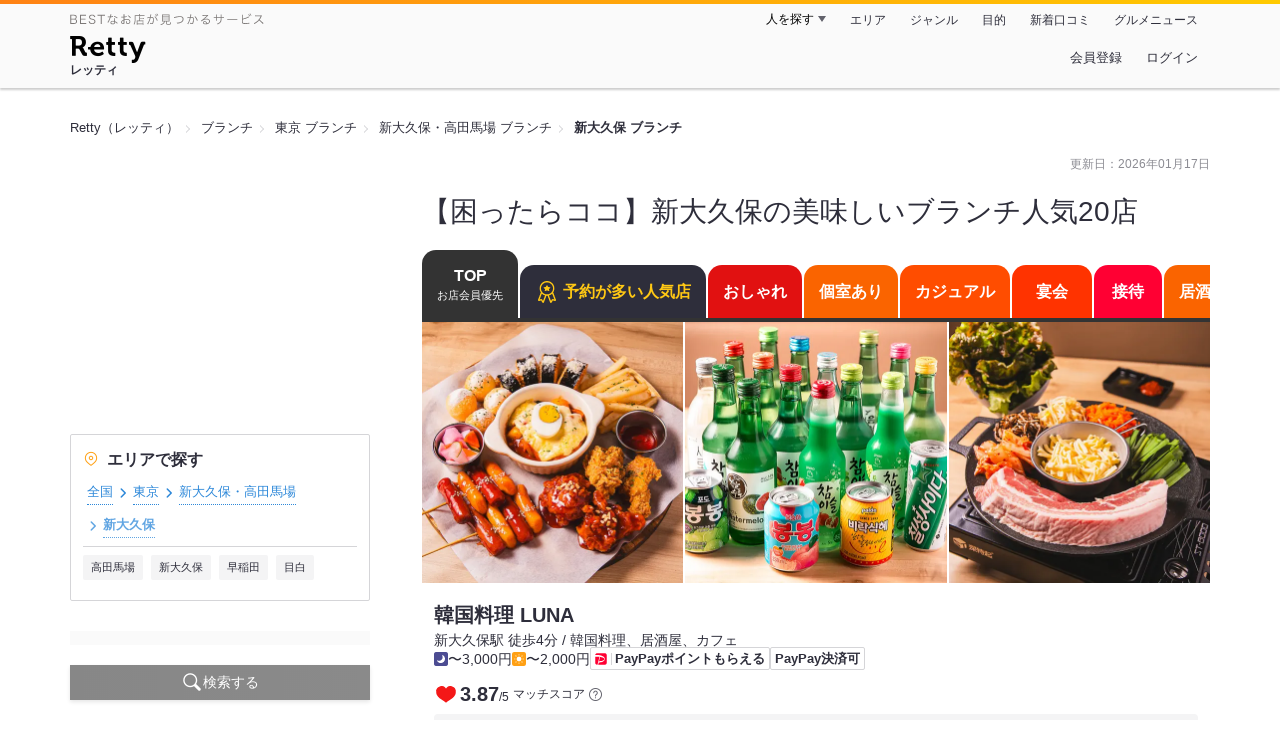

--- FILE ---
content_type: text/html;charset=UTF-8
request_url: https://retty.me/area/PRE13/ARE661/SUB108/PUR35/
body_size: 30118
content:
<!DOCTYPE html>
<html lang="ja" data-n-head="%7B%22lang%22:%7B%22ssr%22:%22ja%22%7D%7D">
  <head >
    <title>【困ったらココ】新大久保の美味しいブランチ人気20店 - Retty（レッティ）</title><meta data-n-head="ssr" charset="utf-8"><meta data-n-head="ssr" name="viewport" content="width=device-width, initial-scale=1, viewport-fit=cover, maximum-scale=1.0"><meta data-n-head="ssr" property="og:site_name" content="Retty（レッティ）"><meta data-n-head="ssr" property="og:locale" content="ja_JP"><meta data-n-head="ssr" property="al:ios:app_store_id" content="473919569"><meta data-n-head="ssr" property="al:ios:app_name" content="Retty"><meta data-n-head="ssr" property="fb:app_id" content="218159034880392"><meta data-n-head="ssr" name="twitter:card" content="summary_large_image"><meta data-n-head="ssr" name="twitter:site" content="@Retty_jp"><meta data-n-head="ssr" data-hid="description" name="description" content="【Rettyでお得にネット予約】実名口コミNo.1のグルメサイトRetty（レッティ）では、【ここでしか見つからない】新大久保 ブランチのお店探しをサポートします！「新大久保 ブランチ」の人気店・穴場のお店など20選+αを紹介。実名で信頼できる口コミから、あなたにあったお店探しを楽しめます。"><meta data-n-head="ssr" data-hid="twitter:title" name="twitter:title" content="【困ったらココ】新大久保の美味しいブランチ人気20店 - Retty（レッティ）"><meta data-n-head="ssr" data-hid="twitter:description" name="twitter:description" content="【Rettyでお得にネット予約】実名口コミNo.1のグルメサイトRetty（レッティ）では、【ここでしか見つからない】新大久保 ブランチのお店探しをサポートします！「新大久保 ブランチ」の人気店・穴場のお店など20選+αを紹介。実名で信頼できる口コミから、あなたにあったお店探しを楽しめます。"><meta data-n-head="ssr" data-hid="twitter:url" name="twitter:url" content="https://retty.me/area/PRE13/ARE661/SUB108/PUR35/"><meta data-n-head="ssr" data-hid="twitter:image" name="twitter:image" content="/ssr_assets/images/ogp.png"><meta data-n-head="ssr" data-hid="og:type" property="og:type" content="website"><meta data-n-head="ssr" data-hid="og:title" property="og:title" content="【困ったらココ】新大久保の美味しいブランチ人気20店 - Retty（レッティ）"><meta data-n-head="ssr" data-hid="og:description" property="og:description" content="【Rettyでお得にネット予約】実名口コミNo.1のグルメサイトRetty（レッティ）では、【ここでしか見つからない】新大久保 ブランチのお店探しをサポートします！「新大久保 ブランチ」の人気店・穴場のお店など20選+αを紹介。実名で信頼できる口コミから、あなたにあったお店探しを楽しめます。"><meta data-n-head="ssr" data-hid="og:url" property="og:url" content="https://retty.me/area/PRE13/ARE661/SUB108/PUR35/"><meta data-n-head="ssr" data-hid="og:image" property="og:image" content="/ssr_assets/images/ogp.png"><link data-n-head="ssr" rel="icon" type="image/x-icon" href="/ssr_assets/favicon.ico"><link data-n-head="ssr" rel="stylesheet" href="/_nuxt/style-98b9f6.css"><link data-n-head="ssr" data-hid="canonical" rel="canonical" href="https://retty.me/area/PRE13/ARE661/SUB108/PUR35/"><script data-n-head="ssr" src="/ssr_assets/scripts/vendor/treasureData.js" defer type="text/javascript"></script><script data-n-head="ssr" src="/ssr_assets/scripts/vendor/nuxtPolyfill.js" defer type="text/javascript"></script><script data-n-head="ssr" type="application/ld+json">[{"@context":"http://schema.org","@type":"BreadcrumbList","itemListElement":[{"@type":"ListItem","position":1,"item":{"@id":"https://retty.me/","name":"Retty（レッティ）"}},{"@type":"ListItem","position":2,"item":{"@id":"https://retty.me/purpose/PUR35/","name":"ブランチ"}},{"@type":"ListItem","position":3,"item":{"@id":"https://retty.me/area/PRE13/PUR35/","name":"東京 ブランチ"}},{"@type":"ListItem","position":4,"item":{"@id":"https://retty.me/area/PRE13/ARE661/PUR35/","name":"新大久保・高田馬場 ブランチ"}},{"@type":"ListItem","position":5,"item":{"@id":"https://retty.me/area/PRE13/ARE661/SUB108/PUR35/","name":"新大久保 ブランチ"}}]},{"@context":"http://schema.org","@type":"ItemList","name":"【困ったらココ】新大久保の美味しいブランチ人気20店","description":"【Rettyでお得にネット予約】実名口コミNo.1のグルメサイトRetty（レッティ）では、【ここでしか見つからない】新大久保 ブランチのお店探しをサポートします！「新大久保 ブランチ」の人気店・穴場のお店など20選+αを紹介。実名で信頼できる口コミから、あなたにあったお店探しを楽しめます。","itemListElement":[{"@type":"ListItem","position":1,"url":"https://retty.me/area/PRE13/ARE661/SUB108/100001582558/"},{"@type":"ListItem","position":2,"url":"https://retty.me/area/PRE13/ARE661/SUB108/100001316000/"},{"@type":"ListItem","position":3,"url":"https://retty.me/area/PRE13/ARE661/SUB108/100001754185/"},{"@type":"ListItem","position":4,"url":"https://retty.me/area/PRE13/ARE661/SUB108/100001354893/"},{"@type":"ListItem","position":5,"url":"https://retty.me/area/PRE13/ARE661/SUB108/100001269946/"},{"@type":"ListItem","position":6,"url":"https://retty.me/area/PRE13/ARE661/SUB108/100000864309/"},{"@type":"ListItem","position":7,"url":"https://retty.me/area/PRE13/ARE661/SUB108/100001378783/"},{"@type":"ListItem","position":8,"url":"https://retty.me/area/PRE13/ARE661/SUB108/100001500004/"},{"@type":"ListItem","position":9,"url":"https://retty.me/area/PRE13/ARE661/SUB108/100001487993/"},{"@type":"ListItem","position":10,"url":"https://retty.me/area/PRE13/ARE661/SUB108/100000017810/"}]},{"@context":"http://schema.org","@type":"DataFeedItem","name":"更新日","dateModified":"2026-01-17T06:54:01Z"}]</script><link rel="modulepreload" as="script" crossorigin href="/_nuxt/client-BAq1aeJI.js"><link rel="prefetch" as="image" type="image/jpeg" href="/_nuxt/not_found-Bs5h1vgP-98b9f6.jpg"><link rel="prefetch" as="image" type="image/png" href="/_nuxt/no-user-icon-DA2IkvCS-98b9f6.png"><link rel="prefetch" as="image" type="image/svg+xml" href="/_nuxt/catchcopy-BXFLMLhI-98b9f6.svg"><link rel="prefetch" as="image" type="image/svg+xml" href="/_nuxt/iconfont-AEAI28Ga-98b9f6.svg"><link rel="prefetch" as="image" type="image/svg+xml" href="/_nuxt/ic_search-D5W3hUgS-98b9f6.svg"><link rel="prefetch" as="image" type="image/svg+xml" href="/_nuxt/ic_modal_login-Bfaa9Knx-98b9f6.svg"><link rel="prefetch" as="image" type="image/svg+xml" href="/_nuxt/ic_modal_hamburger-CO6b-0AH-98b9f6.svg"><link rel="prefetch" as="image" type="image/svg+xml" href="/_nuxt/ic-retty_symbol-DbM0Epu8-98b9f6.svg">
  </head>
  <body >
    <div data-server-rendered="true" id="__nuxt"><!----><div id="__layout"><div><header class="header" data-v-dccb3a6b><div class="header__centering" data-v-dccb3a6b><div class="header__sub" data-v-dccb3a6b><a href="https://retty.me/announce/philosophy/" class="header__catchcopy" data-v-dccb3a6b><img src="/_nuxt/catchcopy-BXFLMLhI-98b9f6.svg" alt="BESTなお店が見つかるサービス" width="194" height="12" data-v-dccb3a6b></a><ul class="global-navigation" data-v-63815ba8 data-v-dccb3a6b><!----><li isShown="true" class="navigation-item" data-v-e368c963 data-v-63815ba8><button class="navigation-item__button" data-v-e368c963> 人を探す </button><div class="tooltip navigation-item__popup" style="display:none;" data-v-22224c7e data-v-e368c963><ul class="link-list" data-v-22224c7e data-v-e368c963><li class="link-list__item" data-v-22224c7e data-v-e368c963><a href="https://retty.me/top-users/" data-v-e368c963> TOP USER </a></li><li class="link-list__item" data-v-22224c7e data-v-e368c963><a href="https://user.retty.me/" data-v-e368c963> ユーザーを探す </a></li></ul></div></li><li isShown="true" class="navigation-item" data-v-e368c963 data-v-63815ba8><a href="https://retty.me/area/" class="navigation-item__link" data-v-e368c963> エリア </a></li><li isShown="true" class="navigation-item" data-v-e368c963 data-v-63815ba8><a href="https://retty.me/category/" class="navigation-item__link" data-v-e368c963> ジャンル </a></li><li isShown="true" class="navigation-item" data-v-e368c963 data-v-63815ba8><a href="https://retty.me/purpose/" class="navigation-item__link" data-v-e368c963> 目的 </a></li><li isShown="true" class="navigation-item" data-v-e368c963 data-v-63815ba8><a href="https://retty.me/reports/" class="navigation-item__link" data-v-e368c963> 新着口コミ </a></li><li isShown="true" class="navigation-item" data-v-e368c963 data-v-63815ba8><a rel="noopener" target="_blank" href="https://retty.news/" class="navigation-item__link" data-v-e368c963> グルメニュース </a></li></ul></div><div class="header__main" data-v-dccb3a6b><ruby class="header-logo" data-v-dccb3a6b><a href="https://retty.me/" aria-label="Retty" class="header-logo__item" data-v-dccb3a6b></a><rt class="header-logo__kana" data-v-dccb3a6b>レッティ</rt></ruby><search-bar-pc search-props="{&quot;locationType&quot;:&quot;SUB_AREA&quot;,&quot;subArea&quot;:{&quot;type&quot;:&quot;SUB_AREA&quot;,&quot;id&quot;:108,&quot;name&quot;:&quot;新大久保&quot;},&quot;keywordType&quot;:&quot;PURPOSE&quot;,&quot;purpose&quot;:{&quot;type&quot;:&quot;PURPOSE&quot;,&quot;id&quot;:35,&quot;name&quot;:&quot;ブランチ&quot;}}" class="header__search" data-v-dccb3a6b></search-bar-pc><div class="menu" data-v-e46ae649 data-v-dccb3a6b><a rel="nofollow" href="https://retty.me/login/signup/?returnUrl=%2Farea%2FPRE13%2FARE661%2FSUB108%2FPUR35%2F" class="navigation-button" data-v-e46ae649> 会員登録 </a><a rel="nofollow" href="https://retty.me/login/?returnUrl=%2Farea%2FPRE13%2FARE661%2FSUB108%2FPUR35%2F" class="navigation-button" data-v-e46ae649> ログイン </a></div></div></div></header><div class="page" data-v-150c0c47><div data-gam-identification="listAcp" data-v-150c0c47></div><div class="page__top" data-v-150c0c47><!----><section data-v-150c0c47><nav class="breadcrumb" data-v-7439e540 data-v-150c0c47><ol class="breadcrumb__list breadcrumb__list--restaurant" data-v-7439e540><li class="item breadcrumb__item" data-v-c81b06b5 data-v-7439e540><a href="https://retty.me/" data-v-c81b06b5><span data-v-c81b06b5>Retty（レッティ）</span></a></li><li class="item breadcrumb__item" data-v-c81b06b5 data-v-7439e540><a href="https://retty.me/purpose/PUR35/" data-v-c81b06b5><span data-v-c81b06b5>ブランチ</span></a></li><li class="item breadcrumb__item" data-v-c81b06b5 data-v-7439e540><a href="https://retty.me/area/PRE13/PUR35/" data-v-c81b06b5><span data-v-c81b06b5>東京 ブランチ</span></a></li><li class="item breadcrumb__item" data-v-c81b06b5 data-v-7439e540><a href="https://retty.me/area/PRE13/ARE661/PUR35/" data-v-c81b06b5><span data-v-c81b06b5>新大久保・高田馬場 ブランチ</span></a></li><li class="item breadcrumb__item item--last" data-v-c81b06b5 data-v-7439e540><a href="https://retty.me/area/PRE13/ARE661/SUB108/PUR35/" data-v-c81b06b5><span data-v-c81b06b5>新大久保 ブランチ</span></a></li></ol></nav></section></div><div class="page__inner-wrap" data-v-150c0c47><div class="page__content" data-v-150c0c47><article data-v-150c0c47><div data-v-150c0c47><div data-v-95e15bcd><!----><div class="header-updated-date-section" data-v-95e15bcd><span class="header-updated-date-section__text" data-v-95e15bcd>更新日：<time datetime="2026-01-17T06:54:01Z" data-v-95e15bcd>2026年01月17日</time></span></div><div class="header-title-section" data-v-95e15bcd><h1 class="header-title-section__text" data-v-95e15bcd>【困ったらココ】新大久保の美味しいブランチ人気20店</h1></div></div></div><div class="navigation-wrap" data-v-d76805b6 data-v-05022640 data-v-150c0c47><div data-v-d76805b6><ul class="navigation" style="--current-color:#333;--top-color:#333;--oshare-color:#e11111;--private-room-color:#fa6400;--casual-color:#ff4d00;--enkai-color:#ff3300;--popular-reservation-color:#2e2e3b;--entertain-color:#ff0033;--izakaya-color:#fa6400;--lunch-color:#ff4d00;--meat-color:#ff3300;--fish-color:#ff0033;--rice-color:#fa6400;--ramen-color:#ff4d00;--cafe-color:#ff3300;" data-v-d76805b6><li class="navigation__item navigation__item--current" data-v-d76805b6><button class="navigation__anchor navigation__anchor--top" data-v-d76805b6> TOP <span class="navigation__sub-text" data-v-d76805b6>お店会員優先</span></button></li><li class="navigation__item" data-v-d76805b6><a href="/area/PRE13/ARE661/SUB108/PUR35/popular-reservation/" rel="nofollow" class="navigation__anchor navigation__anchor--popular-reservation" style="background-color:var(--popular-reservation-color);" data-v-d76805b6><span class="navigation__label" data-v-d76805b6><figure class="navigation__icon" data-v-d76805b6><svg width="24" height="24" xmlns="http://www.w3.org/2000/svg" viewBox="0 0 48 48"><title>honor（称号）</title><path d="M24 2C32.157 2.00016 38.7695 8.6125 38.7695 16.7695C38.7695 19.7553 37.8818 22.5331 36.3584 24.8564L41.8643 39.3896C42.1238 40.0737 42.0101 40.8669 41.5322 41.4521L41.5342 41.4541C41.0371 42.0637 40.2126 42.3431 39.4229 42.0957H39.419L35.6289 40.8936L33.6914 44.7412V44.7432C33.3696 45.3799 32.7099 45.8475 31.9209 45.8477C31.9123 45.8477 31.8711 45.8478 31.8252 45.8457L31.8018 45.8447C30.9724 45.7929 30.3291 45.2369 30.0654 44.5459L30.0635 44.5439L25.1162 31.4971C24.7477 31.5246 24.3755 31.54 24 31.54C23.6242 31.54 23.2515 31.5246 22.8828 31.4971L17.9365 44.5439L17.9346 44.5459C17.6709 45.2369 17.0276 45.7929 16.1982 45.8447L16.1748 45.8457C16.1289 45.8478 16.0877 45.8477 16.0791 45.8477C15.2901 45.8475 14.6305 45.3799 14.3086 44.7432V44.7412L12.3711 40.8936L8.58106 42.0957H8.57715C7.7874 42.3432 6.96296 42.0638 6.46583 41.4541L6.46778 41.4521C5.98985 40.8669 5.87622 40.0738 6.13575 39.3896L11.6397 24.8574C10.1163 22.534 9.2295 19.7553 9.2295 16.7695C9.22957 8.6124 15.8429 2 24 2ZM9.25196 38.9746L11.5342 38.2539L11.7773 38.1885C13.0016 37.9191 14.2712 38.5092 14.8447 39.6475L15.9766 41.8975L20.1025 31.0186C17.6418 30.3471 15.4373 29.0559 13.667 27.3223L9.25196 38.9746ZM34.3311 27.3223C32.5607 29.0557 30.357 30.3472 27.8965 31.0186L32.0234 41.8975L33.1553 39.6475C33.7288 38.5092 34.9984 37.9191 36.2227 38.1885L36.4658 38.2539L38.7481 38.9746L34.3311 27.3223ZM24 4.76953C17.3723 4.76953 11.9991 10.1419 11.999 16.7695C11.999 23.3972 17.3723 28.7705 24 28.7705C30.6276 28.7703 36 23.3971 36 16.7695C35.9999 10.142 30.6275 4.76969 24 4.76953ZM23.1865 11.0566C23.5347 10.4263 24.4653 10.4263 24.8135 11.0566L26.2012 13.5713C26.3413 13.8252 26.5988 13.9979 26.8926 14.0361L29.8613 14.4219C30.6423 14.5233 30.9421 15.4683 30.3555 15.9795L28.3096 17.7627C28.0698 17.9717 27.9595 18.287 28.0186 18.5947L28.5147 21.1816C28.6534 21.9048 27.8866 22.4746 27.2051 22.1543L24.4023 20.8359C24.1484 20.7166 23.8516 20.7166 23.5977 20.8359L20.7949 22.1543C20.1135 22.4746 19.3466 21.9048 19.4854 21.1816L19.9815 18.5947C20.0405 18.287 19.9302 17.9717 19.6904 17.7627L17.6445 15.9795C17.058 15.4683 17.3577 14.5233 18.1387 14.4219L21.1074 14.0361C21.4013 13.9979 21.6587 13.8252 21.7988 13.5713L23.1865 11.0566Z" fill="#ffc814"></path></svg></figure> 予約が多い人気店 </span></a></li><li class="navigation__item" data-v-d76805b6><a href="/area/PRE13/ARE661/SUB108/PUR35/oshare/" rel="nofollow" class="navigation__anchor navigation__anchor--oshare" style="background-color:var(--oshare-color);" data-v-d76805b6><span class="navigation__label" data-v-d76805b6><!----> おしゃれ </span></a></li><li class="navigation__item" data-v-d76805b6><a href="/area/PRE13/ARE661/SUB108/PUR35/private-room/" rel="nofollow" class="navigation__anchor navigation__anchor--private-room" style="background-color:var(--private-room-color);" data-v-d76805b6><span class="navigation__label" data-v-d76805b6><!----> 個室あり </span></a></li><li class="navigation__item" data-v-d76805b6><a href="/area/PRE13/ARE661/SUB108/PUR35/casual/" rel="nofollow" class="navigation__anchor navigation__anchor--casual" style="background-color:var(--casual-color);" data-v-d76805b6><span class="navigation__label" data-v-d76805b6><!----> カジュアル </span></a></li><li class="navigation__item" data-v-d76805b6><a href="/area/PRE13/ARE661/SUB108/PUR35/enkai/" rel="nofollow" class="navigation__anchor navigation__anchor--enkai" style="background-color:var(--enkai-color);" data-v-d76805b6><span class="navigation__label" data-v-d76805b6><!----> 宴会 </span></a></li><li class="navigation__item" data-v-d76805b6><a href="/area/PRE13/ARE661/SUB108/PUR35/entertain/" rel="nofollow" class="navigation__anchor navigation__anchor--entertain" style="background-color:var(--entertain-color);" data-v-d76805b6><span class="navigation__label" data-v-d76805b6><!----> 接待 </span></a></li><li class="navigation__item" data-v-d76805b6><a href="/area/PRE13/ARE661/SUB108/PUR35/izakaya/" rel="nofollow" class="navigation__anchor navigation__anchor--izakaya" style="background-color:var(--izakaya-color);" data-v-d76805b6><span class="navigation__label" data-v-d76805b6><!----> 居酒屋 </span></a></li><li class="navigation__item" data-v-d76805b6><a href="/area/PRE13/ARE661/SUB108/PUR35/lunch/" rel="nofollow" class="navigation__anchor navigation__anchor--lunch" style="background-color:var(--lunch-color);" data-v-d76805b6><span class="navigation__label" data-v-d76805b6><!----> ランチ </span></a></li><li class="navigation__item" data-v-d76805b6><a href="/area/PRE13/ARE661/SUB108/PUR35/meat/" rel="nofollow" class="navigation__anchor navigation__anchor--meat" style="background-color:var(--meat-color);" data-v-d76805b6><span class="navigation__label" data-v-d76805b6><!----> 肉 </span></a></li><li class="navigation__item" data-v-d76805b6><a href="/area/PRE13/ARE661/SUB108/PUR35/fish/" rel="nofollow" class="navigation__anchor navigation__anchor--fish" style="background-color:var(--fish-color);" data-v-d76805b6><span class="navigation__label" data-v-d76805b6><!----> 魚 </span></a></li><li class="navigation__item" data-v-d76805b6><a href="/area/PRE13/ARE661/SUB108/PUR35/rice/" rel="nofollow" class="navigation__anchor navigation__anchor--rice" style="background-color:var(--rice-color);" data-v-d76805b6><span class="navigation__label" data-v-d76805b6><!----> ごはん </span></a></li><li class="navigation__item" data-v-d76805b6><a href="/area/PRE13/ARE661/SUB108/PUR35/ramen/" rel="nofollow" class="navigation__anchor navigation__anchor--ramen" style="background-color:var(--ramen-color);" data-v-d76805b6><span class="navigation__label" data-v-d76805b6><!----> ラーメン </span></a></li><li class="navigation__item" data-v-d76805b6><a href="/area/PRE13/ARE661/SUB108/PUR35/cafe/" rel="nofollow" class="navigation__anchor navigation__anchor--cafe" style="background-color:var(--cafe-color);" data-v-d76805b6><span class="navigation__label" data-v-d76805b6><!----> カフェ </span></a></li></ul></div></div><div class="page__content-body" data-v-150c0c47><div data-v-150c0c47><div data-v-3eb2f2c5 data-v-150c0c47><ul class="cassettes" data-v-3eb2f2c5><!----><!----><li class="cassettes__item" data-v-3eb2f2c5><div data-v-c7aa81e5 data-v-3eb2f2c5><div data-v-c7aa81e5><a href="/area/PRE13/ARE661/SUB108/100001582558/" class="cassette" data-v-c7aa81e5><div class="image-wrapper" data-v-6c4afcb0 data-v-c7aa81e5><!----><ul class="image" data-v-6c4afcb0><li class="image__item" data-v-6c4afcb0><img loading="eager" alt="" src="https://ximg.retty.me/crop/s524x524/q80/das/-/retty/img_ebisu/restaurant/100001582558/archive/3592230-680a64570fe10.jpg" class="image__image" data-v-6c4afcb0></li><li class="image__item" data-v-6c4afcb0><img loading="eager" alt="" src="https://ximg.retty.me/crop/s524x524/q80/das/-/retty/img_ebisu/restaurant/100001582558/archive/3592231-680a6457cd41c.jpg" class="image__image" data-v-6c4afcb0></li><li class="image__item" data-v-6c4afcb0><img loading="eager" alt="" src="https://ximg.retty.me/crop/s524x524/q80/das/-/retty/img_ebisu/restaurant/100001582558/archive/3592229-680a6456374f2.jpg" class="image__image" data-v-6c4afcb0></li></ul></div><div class="cassette-summary" data-v-bb38e47f data-v-c7aa81e5><div class="cassette-summary__header" data-v-bb38e47f><h2 class="cassette-summary__title" data-v-bb38e47f>韓国料理 LUNA</h2><p class="cassette-summary__list" data-v-bb38e47f>新大久保駅 徒歩4分 / 韓国料理、居酒屋、カフェ</p></div><div class="cassette-summary__sub-list-wrapper" data-v-bb38e47f><ul class="cassette-summary__sub-list" data-v-bb38e47f><li class="cassette-summary__sub-item" data-v-bb38e47f><dl class="budget-list" data-v-bb38e47f><div class="budget-list__item" data-v-bb38e47f><dt class="budget-list__label" data-v-bb38e47f><img src="/_nuxt/ic_dinner-DFXwMDyQ-98b9f6.svg" alt="ディナー" width="14" height="14" class="scene-image" data-v-5300bd02 data-v-bb38e47f></dt><dd class="useful-info-list__description" data-v-bb38e47f> 〜3,000円 </dd></div><div class="budget-list__item" data-v-bb38e47f><dt class="budget-list__label" data-v-bb38e47f><img src="/_nuxt/ic_lunch-CytYVaJj-98b9f6.svg" alt="ランチ" width="14" height="14" class="scene-image" data-v-5300bd02 data-v-bb38e47f></dt><dd class="useful-info-list__description" data-v-bb38e47f> 〜2,000円 </dd></div></dl></li></ul><ul class="cassette-summary__sub-list cassette-summary__sub-list--label" data-v-bb38e47f><li class="cassette-summary__sub-item" data-v-bb38e47f><div class="paypay-label" data-v-bb38e47f><figure class="paypay-label__icon" data-v-bb38e47f><svg width="12px" height="12px" enable-background="new 0 0 600 600" viewBox="0 0 600 600" xmlns="http://www.w3.org/2000/svg"><path d="m500.73 15h-401.45c-44.83 0-81.67 35.5-84.05 79.76l-.23 98.61v307.35c0 46.35 37.92 84.28 84.28 84.28h401.45c46.35 0 84.27-37.92 84.27-84.28v-401.44c0-46.36-37.92-84.28-84.27-84.28" fill="#fff"></path><path d="m126.01 585h-26.73c-46.36 0-84.28-37.93-84.28-84.28v-307.35c75.63-7.64 146.18-7.49 208.05-1.46zm342.82-265.7c13.36-54.45-74.42-104.82-214.99-123.83l-51.04 212.3c117.81 5.57 251.67-29.9 266.03-88.47m31.9-304.3h-401.45c-44.83 0-81.67 35.5-84.05 79.76 336.08-9.5 499.57 107.44 473.91 224.02-23.1 104.96-129.75 145.2-303.03 158.41l-25.91 107.81h340.53c46.35 0 84.27-37.92 84.27-84.28v-401.44c0-46.36-37.92-84.28-84.27-84.28" fill="#f03"></path></svg></figure><p class="paypay-label__text" data-v-bb38e47f>PayPayポイントもらえる</p></div></li><li class="cassette-summary__sub-item" data-v-bb38e47f><p class="label" data-v-bb38e47f>PayPay決済可</p></li></ul></div></div></a><div class="cassette-rating-wrapper" data-v-c7aa81e5><div class="cassette-rating cassette-rating" data-v-20c917c3 data-v-c7aa81e5><div class="cassette-rating__item" data-v-20c917c3><div class="match-score" data-v-a443069b data-v-20c917c3><span class="match-score-icon" data-v-a443069b><figure data-v-a443069b><svg width="24" height="24" viewBox="0 0 48 48" xmlns="http://www.w3.org/2000/svg"><g fill="none"><path d="m24 16.6338c5.1341-12.7427 19.9207-6.1363 18.1574 4.9776-1.6743 10.5525-13.1228 12.444-18.1574 18.0326-5.0345-5.5886-16.483-7.48-18.1573-18.0326-1.7634-11.1139 13.0232-17.7203 18.1573-4.9776z" stroke="#F41818" stroke-linecap="round" stroke-linejoin="round" stroke-width="3" fill="#F41818"></path><path d="m0 0h48v48h-48z"></path></g></svg></figure></span><div data-v-a443069b><span class="match-score-numerator" data-v-a443069b>3.87</span><span class="match-score-fraction-bar" data-v-a443069b>/</span><span class="match-score-denominator" data-v-a443069b>5</span></div><div class="match-score-label" data-v-a443069b><span data-v-a443069b>マッチスコア</span><a href="/announce/match-score/" target="_blank" class="match-score-guide-link" data-v-a443069b><img src="/_nuxt/ic-question-DVlsr_50-98b9f6.png" alt="" width="13" height="13" data-v-a443069b></a></div></div></div><!----></div><a href="/area/PRE13/ARE661/SUB108/100001582558/" class="cassette-description-container" data-v-c7aa81e5><div class="cassette-description" data-v-c7aa81e5><div class="cassette-description__body" data-v-c7aa81e5><p class="catchcopy" data-v-c7aa81e5>【新大久保駅より徒歩4分】大通りに光るネオンが目印○コスパ最強の本格韓国料理</p></div></div></a></div></div><!----><div class="reserve-information" data-v-c7aa81e5><!----><div data-v-c7aa81e5><div data-v-1b8aaa7b data-v-c7aa81e5><table class="calendar" data-v-1b8aaa7b><tbody data-v-1b8aaa7b><tr class="calendar__row" data-v-1b8aaa7b><td class="calendar__head-cell" data-v-1b8aaa7b>空席<br data-v-1b8aaa7b>情報</td><td class="calendar__body" data-v-1b8aaa7b><div class="calendar__cell" data-v-4d84715b data-v-1b8aaa7b><a href="/reserve/100001582558?reserveDate=2026-01-27" aria-label="即予約OK" class="calendar-item" data-v-4d84715b><div class="calendar-item__date" data-v-4d84715b><span class="calendar-item__date-today" data-v-4d84715b>今日</span></div><div class="calendar-item__icon calendar-item__icon--circle" data-v-4d84715b></div></a></div></td><td class="calendar__body" data-v-1b8aaa7b><div class="calendar__cell" data-v-4d84715b data-v-1b8aaa7b><a href="/reserve/100001582558?reserveDate=2026-01-28" aria-label="即予約OK" class="calendar-item" data-v-4d84715b><div class="calendar-item__date" data-v-4d84715b><span class="calendar-item__date-day" data-v-4d84715b>28</span><span class="calendar-item__date-weekday" data-v-4d84715b>水</span></div><div class="calendar-item__icon calendar-item__icon--circle" data-v-4d84715b></div></a></div></td><td class="calendar__body" data-v-1b8aaa7b><div class="calendar__cell" data-v-4d84715b data-v-1b8aaa7b><a href="/reserve/100001582558?reserveDate=2026-01-29" aria-label="即予約OK" class="calendar-item" data-v-4d84715b><div class="calendar-item__date" data-v-4d84715b><span class="calendar-item__date-day" data-v-4d84715b>29</span><span class="calendar-item__date-weekday" data-v-4d84715b>木</span></div><div class="calendar-item__icon calendar-item__icon--circle" data-v-4d84715b></div></a></div></td><td class="calendar__body" data-v-1b8aaa7b><div class="calendar__cell" data-v-4d84715b data-v-1b8aaa7b><a href="/reserve/100001582558?reserveDate=2026-01-30" aria-label="即予約OK" class="calendar-item" data-v-4d84715b><div class="calendar-item__date" data-v-4d84715b><span class="calendar-item__date-day" data-v-4d84715b>30</span><span class="calendar-item__date-weekday" data-v-4d84715b>金</span></div><div class="calendar-item__icon calendar-item__icon--circle" data-v-4d84715b></div></a></div></td><td class="calendar__body" data-v-1b8aaa7b><div class="calendar__cell" data-v-4d84715b data-v-1b8aaa7b><a href="/reserve/100001582558?reserveDate=2026-01-31" aria-label="リクエスト予約" class="calendar-item" data-v-4d84715b><div class="calendar-item__date calendar-item__date--saturday" data-v-4d84715b><span class="calendar-item__date-day" data-v-4d84715b>31</span><span class="calendar-item__date-weekday" data-v-4d84715b>土</span></div><div class="calendar-item__icon calendar-item__icon--square" data-v-4d84715b></div></a></div></td><td class="calendar__body" data-v-1b8aaa7b><div class="calendar__cell" data-v-4d84715b data-v-1b8aaa7b><a href="/reserve/100001582558?reserveDate=2026-02-01" aria-label="リクエスト予約" class="calendar-item" data-v-4d84715b><div class="calendar-item__date calendar-item__date--sunday" data-v-4d84715b><span class="calendar-item__date-month" data-v-4d84715b>2/</span><span class="calendar-item__date-day" data-v-4d84715b>1</span><span class="calendar-item__date-weekday" data-v-4d84715b>日</span></div><div class="calendar-item__icon calendar-item__icon--square" data-v-4d84715b></div></a></div></td><td class="calendar__body" data-v-1b8aaa7b><div class="calendar__cell" data-v-4d84715b data-v-1b8aaa7b><a href="/reserve/100001582558?reserveDate=2026-02-02" aria-label="即予約OK" class="calendar-item" data-v-4d84715b><div class="calendar-item__date" data-v-4d84715b><span class="calendar-item__date-day" data-v-4d84715b>2</span><span class="calendar-item__date-weekday" data-v-4d84715b>月</span></div><div class="calendar-item__icon calendar-item__icon--circle" data-v-4d84715b></div></a></div></td><td class="calendar__body" data-v-1b8aaa7b><div class="calendar__cell" data-v-4d84715b data-v-1b8aaa7b><a href="/reserve/100001582558?reserveDate=2026-02-03" aria-label="即予約OK" class="calendar-item" data-v-4d84715b><div class="calendar-item__date" data-v-4d84715b><span class="calendar-item__date-day" data-v-4d84715b>3</span><span class="calendar-item__date-weekday" data-v-4d84715b>火</span></div><div class="calendar-item__icon calendar-item__icon--circle" data-v-4d84715b></div></a></div></td><td class="calendar__body" data-v-1b8aaa7b><div class="calendar__cell" data-v-4d84715b data-v-1b8aaa7b><a href="/reserve/100001582558?reserveDate=2026-02-04" aria-label="即予約OK" class="calendar-item" data-v-4d84715b><div class="calendar-item__date" data-v-4d84715b><span class="calendar-item__date-day" data-v-4d84715b>4</span><span class="calendar-item__date-weekday" data-v-4d84715b>水</span></div><div class="calendar-item__icon calendar-item__icon--circle" data-v-4d84715b></div></a></div></td><td class="calendar__body" data-v-1b8aaa7b><div class="calendar__cell" data-v-4d84715b data-v-1b8aaa7b><a href="/reserve/100001582558?reserveDate=2026-02-05" aria-label="即予約OK" class="calendar-item" data-v-4d84715b><div class="calendar-item__date" data-v-4d84715b><span class="calendar-item__date-day" data-v-4d84715b>5</span><span class="calendar-item__date-weekday" data-v-4d84715b>木</span></div><div class="calendar-item__icon calendar-item__icon--circle" data-v-4d84715b></div></a></div></td><td class="calendar__body" data-v-1b8aaa7b><div class="calendar__cell" data-v-4d84715b data-v-1b8aaa7b><a href="/reserve/100001582558?reserveDate=2026-02-06" aria-label="即予約OK" class="calendar-item" data-v-4d84715b><div class="calendar-item__date" data-v-4d84715b><span class="calendar-item__date-day" data-v-4d84715b>6</span><span class="calendar-item__date-weekday" data-v-4d84715b>金</span></div><div class="calendar-item__icon calendar-item__icon--circle" data-v-4d84715b></div></a></div></td><td class="calendar__body" data-v-1b8aaa7b><div class="calendar__cell" data-v-4d84715b data-v-1b8aaa7b><a href="/reserve/100001582558?reserveDate=2026-02-07" aria-label="リクエスト予約" class="calendar-item" data-v-4d84715b><div class="calendar-item__date calendar-item__date--saturday" data-v-4d84715b><span class="calendar-item__date-day" data-v-4d84715b>7</span><span class="calendar-item__date-weekday" data-v-4d84715b>土</span></div><div class="calendar-item__icon calendar-item__icon--square" data-v-4d84715b></div></a></div></td><td class="calendar__body" data-v-1b8aaa7b><div class="calendar__cell" data-v-4d84715b data-v-1b8aaa7b><a href="/reserve/100001582558?reserveDate=2026-02-08" aria-label="リクエスト予約" class="calendar-item" data-v-4d84715b><div class="calendar-item__date calendar-item__date--sunday" data-v-4d84715b><span class="calendar-item__date-day" data-v-4d84715b>8</span><span class="calendar-item__date-weekday" data-v-4d84715b>日</span></div><div class="calendar-item__icon calendar-item__icon--square" data-v-4d84715b></div></a></div></td><td class="calendar__body" data-v-1b8aaa7b><div class="calendar__cell" data-v-4d84715b data-v-1b8aaa7b><a href="/reserve/100001582558?reserveDate=2026-02-09" aria-label="即予約OK" class="calendar-item" data-v-4d84715b><div class="calendar-item__date" data-v-4d84715b><span class="calendar-item__date-day" data-v-4d84715b>9</span><span class="calendar-item__date-weekday" data-v-4d84715b>月</span></div><div class="calendar-item__icon calendar-item__icon--circle" data-v-4d84715b></div></a></div></td></tr></tbody></table></div></div></div><!----></div></li><!----><!----><li class="cassettes__item" data-v-3eb2f2c5><div data-v-c7aa81e5 data-v-3eb2f2c5><div data-v-c7aa81e5><a href="/area/PRE13/ARE661/SUB108/100001316000/" class="cassette" data-v-c7aa81e5><div class="image-wrapper" data-v-6c4afcb0 data-v-c7aa81e5><!----><ul class="image" data-v-6c4afcb0><li class="image__item" data-v-6c4afcb0><img loading="eager" alt="" src="https://ximg.retty.me/crop/s524x524/q80/das/-/retty/img_ebisu/restaurant/100001316000/archive/3082908-648e229e94a9b.jpeg" class="image__image" data-v-6c4afcb0></li><li class="image__item" data-v-6c4afcb0><img loading="eager" alt="" src="https://ximg.retty.me/crop/s524x524/q80/das/-/retty/img_ebisu/restaurant/100001316000/archive/3082718-648dd1b7acbe7.jpeg" class="image__image" data-v-6c4afcb0></li><li class="image__item" data-v-6c4afcb0><img loading="eager" alt="" src="https://ximg.retty.me/crop/s524x524/q80/das/-/retty/img_ebisu/restaurant/100001316000/archive/3082719-648dd1b8c5baa.jpeg" class="image__image" data-v-6c4afcb0></li></ul></div><div class="cassette-summary" data-v-bb38e47f data-v-c7aa81e5><div class="cassette-summary__header" data-v-bb38e47f><h2 class="cassette-summary__title" data-v-bb38e47f>中央시장</h2><p class="cassette-summary__list" data-v-bb38e47f>新大久保駅 徒歩5分 / 韓国料理、居酒屋、テイクアウト</p></div><div class="cassette-summary__sub-list-wrapper" data-v-bb38e47f><ul class="cassette-summary__sub-list" data-v-bb38e47f><li class="cassette-summary__sub-item" data-v-bb38e47f><dl class="budget-list" data-v-bb38e47f><div class="budget-list__item" data-v-bb38e47f><dt class="budget-list__label" data-v-bb38e47f><img src="/_nuxt/ic_dinner-DFXwMDyQ-98b9f6.svg" alt="ディナー" width="14" height="14" class="scene-image" data-v-5300bd02 data-v-bb38e47f></dt><dd class="useful-info-list__description" data-v-bb38e47f> 〜3,000円 </dd></div><div class="budget-list__item" data-v-bb38e47f><dt class="budget-list__label" data-v-bb38e47f><img src="/_nuxt/ic_lunch-CytYVaJj-98b9f6.svg" alt="ランチ" width="14" height="14" class="scene-image" data-v-5300bd02 data-v-bb38e47f></dt><dd class="useful-info-list__description" data-v-bb38e47f> 〜2,000円 </dd></div></dl></li></ul><ul class="cassette-summary__sub-list cassette-summary__sub-list--label" data-v-bb38e47f><!----><li class="cassette-summary__sub-item" data-v-bb38e47f><p class="label" data-v-bb38e47f>PayPay決済可</p></li></ul></div></div></a><div class="cassette-rating-wrapper" data-v-c7aa81e5><div class="cassette-rating cassette-rating" data-v-20c917c3 data-v-c7aa81e5><div class="cassette-rating__item" data-v-20c917c3><div class="match-score match-score--good-match" data-v-a443069b data-v-20c917c3><span class="match-score-icon" data-v-a443069b><figure data-v-a443069b><svg width="24" height="24" viewBox="0 0 48 48" xmlns="http://www.w3.org/2000/svg"><g fill="none"><path d="m24 16.6338c5.1341-12.7427 19.9207-6.1363 18.1574 4.9776-1.6743 10.5525-13.1228 12.444-18.1574 18.0326-5.0345-5.5886-16.483-7.48-18.1573-18.0326-1.7634-11.1139 13.0232-17.7203 18.1573-4.9776z" stroke="#F41818" stroke-linecap="round" stroke-linejoin="round" stroke-width="3" fill="#F41818"></path><path d="m0 0h48v48h-48z"></path></g></svg></figure></span><div data-v-a443069b><span class="match-score-numerator" data-v-a443069b>4.44</span><span class="match-score-fraction-bar" data-v-a443069b>/</span><span class="match-score-denominator" data-v-a443069b>5</span></div><div class="match-score-label" data-v-a443069b><span data-v-a443069b>マッチスコア</span><a href="/announce/match-score/" target="_blank" class="match-score-guide-link" data-v-a443069b><img src="/_nuxt/ic-question-DVlsr_50-98b9f6.png" alt="" width="13" height="13" data-v-a443069b></a></div></div></div><div id="27" __typename="FamiliarAttribute" class="familiar-label cassette-rating__item familiar-label--small" data-v-b095a677 data-v-20c917c3><!----><span data-v-b095a677>人気店</span><div class="familiar-label__score" data-v-b095a677><svg viewBox="0 0 26 24" xmlns="http://www.w3.org/2000/svg" class="familiar-label__star" data-v-b095a677><path d="M13.0001 0.15625L16.7483 7.75059L25.1291 8.96843L19.0646 14.8798L20.4962 23.2268L13.0001 19.286L5.50403 23.2268L6.93559 14.8798L0.871094 8.96843L9.25194 7.75059L13.0001 0.15625Z" data-v-b095a677></path></svg></div></div></div><a href="/area/PRE13/ARE661/SUB108/100001316000/" class="cassette-description-container" data-v-c7aa81e5><div class="cassette-description" data-v-c7aa81e5><div class="cassette-description__body" data-v-c7aa81e5><img src="https://user-icon.retty.me/resize/crop/s56x56/id/91607/" width="56" height="56" alt="Shoichi Ohkawa" class="user-icon cassette-description__user-icon" data-v-8a6900b2 data-v-c7aa81e5><p class="report" data-v-c7aa81e5>新大久保のイケメン通りにある、24時間営業の韓国料理店。
久々の朝活で朝食で訪問。
キンパと純豆腐チゲのセットをオーダー。
キンパ1本、純豆腐チゲにサラダ、おかず3品、ヤンニョムチキンとかなりのボリューム。
他にも数組のお客さんがいましたが、朝からサムギョプサル。
具沢山で丁寧に作られたキンパ、美味しかった。
おかずが豪勢で途中で飲みたくなり、チャミスルをグラスでもらいました。
この日はランチ要らずでした。</p></div></div></a></div></div><!----><div class="reserve-information" data-v-c7aa81e5><!----><div data-v-c7aa81e5><div data-v-1b8aaa7b data-v-c7aa81e5><table class="calendar" data-v-1b8aaa7b><tbody data-v-1b8aaa7b><tr class="calendar__row" data-v-1b8aaa7b><td class="calendar__head-cell" data-v-1b8aaa7b>空席<br data-v-1b8aaa7b>情報</td><td class="calendar__body" data-v-1b8aaa7b><div class="calendar__cell" data-v-4d84715b data-v-1b8aaa7b><span aria-label="電話予約" class="calendar-item calendar-item--disabled" data-v-4d84715b><div class="calendar-item__date" data-v-4d84715b><span class="calendar-item__date-today" data-v-4d84715b>今日</span></div><div class="calendar-item__icon calendar-item__icon--tel" data-v-4d84715b></div></span></div></td><td class="calendar__body" data-v-1b8aaa7b><div class="calendar__cell" data-v-4d84715b data-v-1b8aaa7b><span aria-label="電話予約" class="calendar-item calendar-item--disabled" data-v-4d84715b><div class="calendar-item__date" data-v-4d84715b><span class="calendar-item__date-day" data-v-4d84715b>28</span><span class="calendar-item__date-weekday" data-v-4d84715b>水</span></div><div class="calendar-item__icon calendar-item__icon--tel" data-v-4d84715b></div></span></div></td><td class="calendar__body" data-v-1b8aaa7b><div class="calendar__cell" data-v-4d84715b data-v-1b8aaa7b><a href="/reserve/100001316000?reserveDate=2026-01-29" aria-label="即予約OK" class="calendar-item" data-v-4d84715b><div class="calendar-item__date" data-v-4d84715b><span class="calendar-item__date-day" data-v-4d84715b>29</span><span class="calendar-item__date-weekday" data-v-4d84715b>木</span></div><div class="calendar-item__icon calendar-item__icon--circle" data-v-4d84715b></div></a></div></td><td class="calendar__body" data-v-1b8aaa7b><div class="calendar__cell" data-v-4d84715b data-v-1b8aaa7b><a href="/reserve/100001316000?reserveDate=2026-01-30" aria-label="即予約OK" class="calendar-item" data-v-4d84715b><div class="calendar-item__date" data-v-4d84715b><span class="calendar-item__date-day" data-v-4d84715b>30</span><span class="calendar-item__date-weekday" data-v-4d84715b>金</span></div><div class="calendar-item__icon calendar-item__icon--circle" data-v-4d84715b></div></a></div></td><td class="calendar__body" data-v-1b8aaa7b><div class="calendar__cell" data-v-4d84715b data-v-1b8aaa7b><span aria-label="電話予約" class="calendar-item calendar-item--disabled" data-v-4d84715b><div class="calendar-item__date calendar-item__date--saturday" data-v-4d84715b><span class="calendar-item__date-day" data-v-4d84715b>31</span><span class="calendar-item__date-weekday" data-v-4d84715b>土</span></div><div class="calendar-item__icon calendar-item__icon--tel" data-v-4d84715b></div></span></div></td><td class="calendar__body" data-v-1b8aaa7b><div class="calendar__cell" data-v-4d84715b data-v-1b8aaa7b><span aria-label="電話予約" class="calendar-item calendar-item--disabled" data-v-4d84715b><div class="calendar-item__date calendar-item__date--sunday" data-v-4d84715b><span class="calendar-item__date-month" data-v-4d84715b>2/</span><span class="calendar-item__date-day" data-v-4d84715b>1</span><span class="calendar-item__date-weekday" data-v-4d84715b>日</span></div><div class="calendar-item__icon calendar-item__icon--tel" data-v-4d84715b></div></span></div></td><td class="calendar__body" data-v-1b8aaa7b><div class="calendar__cell" data-v-4d84715b data-v-1b8aaa7b><a href="/reserve/100001316000?reserveDate=2026-02-02" aria-label="即予約OK" class="calendar-item" data-v-4d84715b><div class="calendar-item__date" data-v-4d84715b><span class="calendar-item__date-day" data-v-4d84715b>2</span><span class="calendar-item__date-weekday" data-v-4d84715b>月</span></div><div class="calendar-item__icon calendar-item__icon--circle" data-v-4d84715b></div></a></div></td><td class="calendar__body" data-v-1b8aaa7b><div class="calendar__cell" data-v-4d84715b data-v-1b8aaa7b><a href="/reserve/100001316000?reserveDate=2026-02-03" aria-label="即予約OK" class="calendar-item" data-v-4d84715b><div class="calendar-item__date" data-v-4d84715b><span class="calendar-item__date-day" data-v-4d84715b>3</span><span class="calendar-item__date-weekday" data-v-4d84715b>火</span></div><div class="calendar-item__icon calendar-item__icon--circle" data-v-4d84715b></div></a></div></td><td class="calendar__body" data-v-1b8aaa7b><div class="calendar__cell" data-v-4d84715b data-v-1b8aaa7b><a href="/reserve/100001316000?reserveDate=2026-02-04" aria-label="即予約OK" class="calendar-item" data-v-4d84715b><div class="calendar-item__date" data-v-4d84715b><span class="calendar-item__date-day" data-v-4d84715b>4</span><span class="calendar-item__date-weekday" data-v-4d84715b>水</span></div><div class="calendar-item__icon calendar-item__icon--circle" data-v-4d84715b></div></a></div></td><td class="calendar__body" data-v-1b8aaa7b><div class="calendar__cell" data-v-4d84715b data-v-1b8aaa7b><a href="/reserve/100001316000?reserveDate=2026-02-05" aria-label="即予約OK" class="calendar-item" data-v-4d84715b><div class="calendar-item__date" data-v-4d84715b><span class="calendar-item__date-day" data-v-4d84715b>5</span><span class="calendar-item__date-weekday" data-v-4d84715b>木</span></div><div class="calendar-item__icon calendar-item__icon--circle" data-v-4d84715b></div></a></div></td><td class="calendar__body" data-v-1b8aaa7b><div class="calendar__cell" data-v-4d84715b data-v-1b8aaa7b><a href="/reserve/100001316000?reserveDate=2026-02-06" aria-label="即予約OK" class="calendar-item" data-v-4d84715b><div class="calendar-item__date" data-v-4d84715b><span class="calendar-item__date-day" data-v-4d84715b>6</span><span class="calendar-item__date-weekday" data-v-4d84715b>金</span></div><div class="calendar-item__icon calendar-item__icon--circle" data-v-4d84715b></div></a></div></td><td class="calendar__body" data-v-1b8aaa7b><div class="calendar__cell" data-v-4d84715b data-v-1b8aaa7b><span aria-label="電話予約" class="calendar-item calendar-item--disabled" data-v-4d84715b><div class="calendar-item__date calendar-item__date--saturday" data-v-4d84715b><span class="calendar-item__date-day" data-v-4d84715b>7</span><span class="calendar-item__date-weekday" data-v-4d84715b>土</span></div><div class="calendar-item__icon calendar-item__icon--tel" data-v-4d84715b></div></span></div></td><td class="calendar__body" data-v-1b8aaa7b><div class="calendar__cell" data-v-4d84715b data-v-1b8aaa7b><a href="/reserve/100001316000?reserveDate=2026-02-08" aria-label="即予約OK" class="calendar-item" data-v-4d84715b><div class="calendar-item__date calendar-item__date--sunday" data-v-4d84715b><span class="calendar-item__date-day" data-v-4d84715b>8</span><span class="calendar-item__date-weekday" data-v-4d84715b>日</span></div><div class="calendar-item__icon calendar-item__icon--circle" data-v-4d84715b></div></a></div></td><td class="calendar__body" data-v-1b8aaa7b><div class="calendar__cell" data-v-4d84715b data-v-1b8aaa7b><a href="/reserve/100001316000?reserveDate=2026-02-09" aria-label="即予約OK" class="calendar-item" data-v-4d84715b><div class="calendar-item__date" data-v-4d84715b><span class="calendar-item__date-day" data-v-4d84715b>9</span><span class="calendar-item__date-weekday" data-v-4d84715b>月</span></div><div class="calendar-item__icon calendar-item__icon--circle" data-v-4d84715b></div></a></div></td></tr></tbody></table></div></div></div><!----></div></li><!----><!----><li class="cassettes__item" data-v-3eb2f2c5><div data-v-c7aa81e5 data-v-3eb2f2c5><div data-v-c7aa81e5><a href="/area/PRE13/ARE661/SUB108/100001754185/" class="cassette" data-v-c7aa81e5><div class="image-wrapper" data-v-6c4afcb0 data-v-c7aa81e5><!----><ul class="image" data-v-6c4afcb0><li class="image__item" data-v-6c4afcb0><img loading="eager" alt="" src="https://ximg.retty.me/crop/s524x524/q80/das/-/retty/img_ebisu/restaurant/100001754185/archive/3465787-6747c4e91f845.jpg" class="image__image" data-v-6c4afcb0></li><li class="image__item" data-v-6c4afcb0><img loading="eager" alt="" src="https://ximg.retty.me/crop/s524x524/q80/das/-/retty/img_ebisu/restaurant/100001754185/archive/3465790-6747c4eb90998.jpg" class="image__image" data-v-6c4afcb0></li><li class="image__item" data-v-6c4afcb0><img loading="eager" alt="" src="https://ximg.retty.me/crop/s524x524/q80/das/-/retty/img_ebisu/restaurant/100001754185/archive/3465788-6747c4ea45b3c.jpg" class="image__image" data-v-6c4afcb0></li></ul></div><div class="cassette-summary" data-v-bb38e47f data-v-c7aa81e5><div class="cassette-summary__header" data-v-bb38e47f><h2 class="cassette-summary__title" data-v-bb38e47f>韓国料理ポチャ クァンジャン市場</h2><p class="cassette-summary__list" data-v-bb38e47f>新大久保駅 徒歩5分 / 韓国料理、居酒屋、魚介・海鮮料理</p></div><div class="cassette-summary__sub-list-wrapper" data-v-bb38e47f><ul class="cassette-summary__sub-list" data-v-bb38e47f><li class="cassette-summary__sub-item" data-v-bb38e47f><dl class="budget-list" data-v-bb38e47f><div class="budget-list__item" data-v-bb38e47f><dt class="budget-list__label" data-v-bb38e47f><img src="/_nuxt/ic_dinner-DFXwMDyQ-98b9f6.svg" alt="ディナー" width="14" height="14" class="scene-image" data-v-5300bd02 data-v-bb38e47f></dt><dd class="useful-info-list__description" data-v-bb38e47f> 〜3,000円 </dd></div><div class="budget-list__item" data-v-bb38e47f><dt class="budget-list__label" data-v-bb38e47f><img src="/_nuxt/ic_lunch-CytYVaJj-98b9f6.svg" alt="ランチ" width="14" height="14" class="scene-image" data-v-5300bd02 data-v-bb38e47f></dt><dd class="useful-info-list__description" data-v-bb38e47f> - </dd></div></dl></li></ul><ul class="cassette-summary__sub-list cassette-summary__sub-list--label" data-v-bb38e47f><li class="cassette-summary__sub-item" data-v-bb38e47f><div class="paypay-label" data-v-bb38e47f><figure class="paypay-label__icon" data-v-bb38e47f><svg width="12px" height="12px" enable-background="new 0 0 600 600" viewBox="0 0 600 600" xmlns="http://www.w3.org/2000/svg"><path d="m500.73 15h-401.45c-44.83 0-81.67 35.5-84.05 79.76l-.23 98.61v307.35c0 46.35 37.92 84.28 84.28 84.28h401.45c46.35 0 84.27-37.92 84.27-84.28v-401.44c0-46.36-37.92-84.28-84.27-84.28" fill="#fff"></path><path d="m126.01 585h-26.73c-46.36 0-84.28-37.93-84.28-84.28v-307.35c75.63-7.64 146.18-7.49 208.05-1.46zm342.82-265.7c13.36-54.45-74.42-104.82-214.99-123.83l-51.04 212.3c117.81 5.57 251.67-29.9 266.03-88.47m31.9-304.3h-401.45c-44.83 0-81.67 35.5-84.05 79.76 336.08-9.5 499.57 107.44 473.91 224.02-23.1 104.96-129.75 145.2-303.03 158.41l-25.91 107.81h340.53c46.35 0 84.27-37.92 84.27-84.28v-401.44c0-46.36-37.92-84.28-84.27-84.28" fill="#f03"></path></svg></figure><p class="paypay-label__text" data-v-bb38e47f>PayPayポイントもらえる</p></div></li><li class="cassette-summary__sub-item" data-v-bb38e47f><p class="label" data-v-bb38e47f>PayPay決済可</p></li></ul></div></div></a><div class="cassette-rating-wrapper" data-v-c7aa81e5><div class="cassette-rating cassette-rating" data-v-20c917c3 data-v-c7aa81e5><div class="cassette-rating__item" data-v-20c917c3><div class="match-score" data-v-a443069b data-v-20c917c3><span class="match-score-icon" data-v-a443069b><figure data-v-a443069b><svg width="24" height="24" viewBox="0 0 48 48" xmlns="http://www.w3.org/2000/svg"><g fill="none"><path d="m24 16.6338c5.1341-12.7427 19.9207-6.1363 18.1574 4.9776-1.6743 10.5525-13.1228 12.444-18.1574 18.0326-5.0345-5.5886-16.483-7.48-18.1573-18.0326-1.7634-11.1139 13.0232-17.7203 18.1573-4.9776z" stroke="#F41818" stroke-linecap="round" stroke-linejoin="round" stroke-width="3" fill="#F41818"></path><path d="m0 0h48v48h-48z"></path></g></svg></figure></span><div data-v-a443069b><span class="match-score-numerator" data-v-a443069b>3.89</span><span class="match-score-fraction-bar" data-v-a443069b>/</span><span class="match-score-denominator" data-v-a443069b>5</span></div><div class="match-score-label" data-v-a443069b><span data-v-a443069b>マッチスコア</span><a href="/announce/match-score/" target="_blank" class="match-score-guide-link" data-v-a443069b><img src="/_nuxt/ic-question-DVlsr_50-98b9f6.png" alt="" width="13" height="13" data-v-a443069b></a></div></div></div><div id="27" __typename="FamiliarAttribute" class="familiar-label cassette-rating__item familiar-label--small" data-v-b095a677 data-v-20c917c3><!----><span data-v-b095a677>人気店</span><div class="familiar-label__score" data-v-b095a677><svg viewBox="0 0 26 24" xmlns="http://www.w3.org/2000/svg" class="familiar-label__star" data-v-b095a677><path d="M13.0001 0.15625L16.7483 7.75059L25.1291 8.96843L19.0646 14.8798L20.4962 23.2268L13.0001 19.286L5.50403 23.2268L6.93559 14.8798L0.871094 8.96843L9.25194 7.75059L13.0001 0.15625Z" data-v-b095a677></path></svg></div></div></div><a href="/area/PRE13/ARE661/SUB108/100001754185/" class="cassette-description-container" data-v-c7aa81e5><div class="cassette-description" data-v-c7aa81e5><div class="cassette-description__body" data-v-c7aa81e5><img src="https://user-icon.retty.me/resize/crop/s56x56/id/1240909/" width="56" height="56" alt="Haruka.Y" class="user-icon cassette-description__user-icon" data-v-8a6900b2 data-v-c7aa81e5><p class="report" data-v-c7aa81e5>タンタンイ！
ユッケと生タコの塩和え。。♡
美味しかったなぁ〜

韓国の友人が、目の前で生タコ切ってくれるなんて
不思議って言ってたのだけど
わたしもチェジュ島でしかみたことなかったです。

大人気店。予約は必須。</p></div></div></a></div></div><!----><div class="reserve-information" data-v-c7aa81e5><!----><div data-v-c7aa81e5><div data-v-1b8aaa7b data-v-c7aa81e5><table class="calendar" data-v-1b8aaa7b><tbody data-v-1b8aaa7b><tr class="calendar__row" data-v-1b8aaa7b><td class="calendar__head-cell" data-v-1b8aaa7b>空席<br data-v-1b8aaa7b>情報</td><td class="calendar__body" data-v-1b8aaa7b><div class="calendar__cell" data-v-4d84715b data-v-1b8aaa7b><span aria-label="電話予約" class="calendar-item calendar-item--disabled" data-v-4d84715b><div class="calendar-item__date" data-v-4d84715b><span class="calendar-item__date-today" data-v-4d84715b>今日</span></div><div class="calendar-item__icon calendar-item__icon--tel" data-v-4d84715b></div></span></div></td><td class="calendar__body" data-v-1b8aaa7b><div class="calendar__cell" data-v-4d84715b data-v-1b8aaa7b><a href="/reserve/100001754185?reserveDate=2026-01-28" aria-label="即予約OK" class="calendar-item" data-v-4d84715b><div class="calendar-item__date" data-v-4d84715b><span class="calendar-item__date-day" data-v-4d84715b>28</span><span class="calendar-item__date-weekday" data-v-4d84715b>水</span></div><div class="calendar-item__icon calendar-item__icon--circle" data-v-4d84715b></div></a></div></td><td class="calendar__body" data-v-1b8aaa7b><div class="calendar__cell" data-v-4d84715b data-v-1b8aaa7b><a href="/reserve/100001754185?reserveDate=2026-01-29" aria-label="即予約OK" class="calendar-item" data-v-4d84715b><div class="calendar-item__date" data-v-4d84715b><span class="calendar-item__date-day" data-v-4d84715b>29</span><span class="calendar-item__date-weekday" data-v-4d84715b>木</span></div><div class="calendar-item__icon calendar-item__icon--circle" data-v-4d84715b></div></a></div></td><td class="calendar__body" data-v-1b8aaa7b><div class="calendar__cell" data-v-4d84715b data-v-1b8aaa7b><a href="/reserve/100001754185?reserveDate=2026-01-30" aria-label="即予約OK" class="calendar-item" data-v-4d84715b><div class="calendar-item__date" data-v-4d84715b><span class="calendar-item__date-day" data-v-4d84715b>30</span><span class="calendar-item__date-weekday" data-v-4d84715b>金</span></div><div class="calendar-item__icon calendar-item__icon--circle" data-v-4d84715b></div></a></div></td><td class="calendar__body" data-v-1b8aaa7b><div class="calendar__cell" data-v-4d84715b data-v-1b8aaa7b><a href="/reserve/100001754185?reserveDate=2026-01-31" aria-label="即予約OK" class="calendar-item" data-v-4d84715b><div class="calendar-item__date calendar-item__date--saturday" data-v-4d84715b><span class="calendar-item__date-day" data-v-4d84715b>31</span><span class="calendar-item__date-weekday" data-v-4d84715b>土</span></div><div class="calendar-item__icon calendar-item__icon--circle" data-v-4d84715b></div></a></div></td><td class="calendar__body" data-v-1b8aaa7b><div class="calendar__cell" data-v-4d84715b data-v-1b8aaa7b><span aria-label="電話予約" class="calendar-item calendar-item--disabled" data-v-4d84715b><div class="calendar-item__date calendar-item__date--sunday" data-v-4d84715b><span class="calendar-item__date-month" data-v-4d84715b>2/</span><span class="calendar-item__date-day" data-v-4d84715b>1</span><span class="calendar-item__date-weekday" data-v-4d84715b>日</span></div><div class="calendar-item__icon calendar-item__icon--tel" data-v-4d84715b></div></span></div></td><td class="calendar__body" data-v-1b8aaa7b><div class="calendar__cell" data-v-4d84715b data-v-1b8aaa7b><span aria-label="電話予約" class="calendar-item calendar-item--disabled" data-v-4d84715b><div class="calendar-item__date" data-v-4d84715b><span class="calendar-item__date-day" data-v-4d84715b>2</span><span class="calendar-item__date-weekday" data-v-4d84715b>月</span></div><div class="calendar-item__icon calendar-item__icon--tel" data-v-4d84715b></div></span></div></td><td class="calendar__body" data-v-1b8aaa7b><div class="calendar__cell" data-v-4d84715b data-v-1b8aaa7b><span aria-label="電話予約" class="calendar-item calendar-item--disabled" data-v-4d84715b><div class="calendar-item__date" data-v-4d84715b><span class="calendar-item__date-day" data-v-4d84715b>3</span><span class="calendar-item__date-weekday" data-v-4d84715b>火</span></div><div class="calendar-item__icon calendar-item__icon--tel" data-v-4d84715b></div></span></div></td><td class="calendar__body" data-v-1b8aaa7b><div class="calendar__cell" data-v-4d84715b data-v-1b8aaa7b><span aria-label="電話予約" class="calendar-item calendar-item--disabled" data-v-4d84715b><div class="calendar-item__date" data-v-4d84715b><span class="calendar-item__date-day" data-v-4d84715b>4</span><span class="calendar-item__date-weekday" data-v-4d84715b>水</span></div><div class="calendar-item__icon calendar-item__icon--tel" data-v-4d84715b></div></span></div></td><td class="calendar__body" data-v-1b8aaa7b><div class="calendar__cell" data-v-4d84715b data-v-1b8aaa7b><span aria-label="電話予約" class="calendar-item calendar-item--disabled" data-v-4d84715b><div class="calendar-item__date" data-v-4d84715b><span class="calendar-item__date-day" data-v-4d84715b>5</span><span class="calendar-item__date-weekday" data-v-4d84715b>木</span></div><div class="calendar-item__icon calendar-item__icon--tel" data-v-4d84715b></div></span></div></td><td class="calendar__body" data-v-1b8aaa7b><div class="calendar__cell" data-v-4d84715b data-v-1b8aaa7b><span aria-label="電話予約" class="calendar-item calendar-item--disabled" data-v-4d84715b><div class="calendar-item__date" data-v-4d84715b><span class="calendar-item__date-day" data-v-4d84715b>6</span><span class="calendar-item__date-weekday" data-v-4d84715b>金</span></div><div class="calendar-item__icon calendar-item__icon--tel" data-v-4d84715b></div></span></div></td><td class="calendar__body" data-v-1b8aaa7b><div class="calendar__cell" data-v-4d84715b data-v-1b8aaa7b><span aria-label="電話予約" class="calendar-item calendar-item--disabled" data-v-4d84715b><div class="calendar-item__date calendar-item__date--saturday" data-v-4d84715b><span class="calendar-item__date-day" data-v-4d84715b>7</span><span class="calendar-item__date-weekday" data-v-4d84715b>土</span></div><div class="calendar-item__icon calendar-item__icon--tel" data-v-4d84715b></div></span></div></td><td class="calendar__body" data-v-1b8aaa7b><div class="calendar__cell" data-v-4d84715b data-v-1b8aaa7b><span aria-label="電話予約" class="calendar-item calendar-item--disabled" data-v-4d84715b><div class="calendar-item__date calendar-item__date--sunday" data-v-4d84715b><span class="calendar-item__date-day" data-v-4d84715b>8</span><span class="calendar-item__date-weekday" data-v-4d84715b>日</span></div><div class="calendar-item__icon calendar-item__icon--tel" data-v-4d84715b></div></span></div></td><td class="calendar__body" data-v-1b8aaa7b><div class="calendar__cell" data-v-4d84715b data-v-1b8aaa7b><span aria-label="電話予約" class="calendar-item calendar-item--disabled" data-v-4d84715b><div class="calendar-item__date" data-v-4d84715b><span class="calendar-item__date-day" data-v-4d84715b>9</span><span class="calendar-item__date-weekday" data-v-4d84715b>月</span></div><div class="calendar-item__icon calendar-item__icon--tel" data-v-4d84715b></div></span></div></td></tr></tbody></table></div></div></div><!----></div></li><!----><!----><li class="cassettes__item" data-v-3eb2f2c5><div data-v-c7aa81e5 data-v-3eb2f2c5><div data-v-c7aa81e5><a href="/area/PRE13/ARE661/SUB108/100001354893/" class="cassette" data-v-c7aa81e5><div class="image-wrapper" data-v-6c4afcb0 data-v-c7aa81e5><!----><ul class="image" data-v-6c4afcb0><li class="image__item" data-v-6c4afcb0><img loading="lazy" alt="" src="https://ximg.retty.me/crop/s524x524/q80/das/-/retty/img_repo/2l/01/31578274.jpg" class="image__image" data-v-6c4afcb0></li><li class="image__item" data-v-6c4afcb0><img loading="lazy" alt="" src="https://ximg.retty.me/crop/s524x524/q80/das/-/retty/img_repo/2l/01/31578275.jpg" class="image__image" data-v-6c4afcb0></li><li class="image__item" data-v-6c4afcb0><img loading="lazy" alt="" src="https://ximg.retty.me/crop/s524x524/q80/das/-/retty/img_repo/2l/01/31578273.jpg" class="image__image" data-v-6c4afcb0></li></ul></div><div class="cassette-summary" data-v-bb38e47f data-v-c7aa81e5><div class="cassette-summary__header" data-v-bb38e47f><h2 class="cassette-summary__title" data-v-bb38e47f>ソジュハンザン 新大久保本店</h2><p class="cassette-summary__list" data-v-bb38e47f>西武新宿駅 徒歩5分 / 韓国料理、チーズタッカルビ、居酒屋</p></div><div class="cassette-summary__sub-list-wrapper" data-v-bb38e47f><ul class="cassette-summary__sub-list" data-v-bb38e47f><li class="cassette-summary__sub-item" data-v-bb38e47f><dl class="budget-list" data-v-bb38e47f><div class="budget-list__item" data-v-bb38e47f><dt class="budget-list__label" data-v-bb38e47f><img src="/_nuxt/ic_dinner-DFXwMDyQ-98b9f6.svg" alt="ディナー" width="14" height="14" class="scene-image" data-v-5300bd02 data-v-bb38e47f></dt><dd class="useful-info-list__description" data-v-bb38e47f> 〜3,000円 </dd></div><div class="budget-list__item" data-v-bb38e47f><dt class="budget-list__label" data-v-bb38e47f><img src="/_nuxt/ic_lunch-CytYVaJj-98b9f6.svg" alt="ランチ" width="14" height="14" class="scene-image" data-v-5300bd02 data-v-bb38e47f></dt><dd class="useful-info-list__description" data-v-bb38e47f> 〜1,000円 </dd></div></dl></li></ul><ul class="cassette-summary__sub-list cassette-summary__sub-list--label" data-v-bb38e47f><!----><li class="cassette-summary__sub-item" data-v-bb38e47f><p class="label" data-v-bb38e47f>PayPay決済可</p></li></ul></div></div></a><div class="cassette-rating-wrapper" data-v-c7aa81e5><div class="cassette-rating cassette-rating" data-v-20c917c3 data-v-c7aa81e5><div class="cassette-rating__item" data-v-20c917c3><div class="match-score match-score--good-match" data-v-a443069b data-v-20c917c3><span class="match-score-icon" data-v-a443069b><figure data-v-a443069b><svg width="24" height="24" viewBox="0 0 48 48" xmlns="http://www.w3.org/2000/svg"><g fill="none"><path d="m24 16.6338c5.1341-12.7427 19.9207-6.1363 18.1574 4.9776-1.6743 10.5525-13.1228 12.444-18.1574 18.0326-5.0345-5.5886-16.483-7.48-18.1573-18.0326-1.7634-11.1139 13.0232-17.7203 18.1573-4.9776z" stroke="#F41818" stroke-linecap="round" stroke-linejoin="round" stroke-width="3" fill="#F41818"></path><path d="m0 0h48v48h-48z"></path></g></svg></figure></span><div data-v-a443069b><span class="match-score-numerator" data-v-a443069b>4.09</span><span class="match-score-fraction-bar" data-v-a443069b>/</span><span class="match-score-denominator" data-v-a443069b>5</span></div><div class="match-score-label" data-v-a443069b><span data-v-a443069b>マッチスコア</span><a href="/announce/match-score/" target="_blank" class="match-score-guide-link" data-v-a443069b><img src="/_nuxt/ic-question-DVlsr_50-98b9f6.png" alt="" width="13" height="13" data-v-a443069b></a></div></div></div><div id="27" __typename="FamiliarAttribute" class="familiar-label cassette-rating__item familiar-label--small" data-v-b095a677 data-v-20c917c3><!----><span data-v-b095a677>人気店</span><!----></div></div><a href="/area/PRE13/ARE661/SUB108/100001354893/" class="cassette-description-container" data-v-c7aa81e5><div class="cassette-description" data-v-c7aa81e5><div class="cassette-description__body" data-v-c7aa81e5><img src="https://user-icon.retty.me/resize/crop/s56x56/id/2393516/" width="56" height="56" alt="Masato.K" class="user-icon cassette-description__user-icon" data-v-8a6900b2 data-v-c7aa81e5><p class="report" data-v-c7aa81e5>チャプチェとユッケ。どちらもかなり美味。新鮮な具材に適度に甘めな味付けがクセになる。お酒も色々。次は夜に来たいところ。</p></div></div></a></div></div><!----><!----><div class="alliance-reservation-container" data-v-f6693d2d data-v-c7aa81e5><a rel="noopener noreferrer nofollow sponsored" target="_blank" href="https://www.hotpepper.jp/strJ001177080/yoyaku/?vos=cpshppallall0130307011" class="alliance-reservation-button" data-v-f6693d2d><div class="alliance-reservation-button__content" data-v-f6693d2d><figure class="alliance-reservation-button__icon" data-v-f6693d2d><svg width="20" height="20" viewBox="0 0 48 48" xmlns="http://www.w3.org/2000/svg"><path d="m41.25 11.4h-5.97v-1.74c0-.83-.67-1.5-1.5-1.5s-1.5.67-1.5 1.5v1.74h-15.67v-1.74c0-.83-.67-1.5-1.5-1.5s-1.5.67-1.5 1.5v1.74h-5.97c-1.76 0-3.19 1.43-3.19 3.19v25.48c0 1.76 1.43 3.19 3.19 3.19h33.61c1.76 0 3.19-1.43 3.19-3.19v-25.48c0-1.76-1.43-3.19-3.19-3.19zm-24.47 28.86h-9.14c-.1 0-.19-.09-.19-.19v-6.8h9.33zm0-9.99h-9.33v-6.98h9.33zm12.33 9.99h-9.33v-6.99h9.33zm0-9.99h-9.33v-6.98h9.33zm12.33 9.8c0 .1-.09.19-.19.19h-9.14v-6.99h9.33zm0-9.8h-9.33v-6.98h9.33zm0-9.98h-33.99v-5.7c0-.1.09-.19.19-.19h5.97v1.5c0 .83.67 1.5 1.5 1.5s1.5-.67 1.5-1.5v-1.5h15.67v1.5c0 .83.67 1.5 1.5 1.5s1.5-.67 1.5-1.5v-1.5h5.97c.1 0 .19.09.19.19z"></path></svg></figure><p class="alliance-reservation-button__text-wrapper" data-v-f6693d2d><span class="alliance-reservation-button__primary-text" data-v-f6693d2d>空席確認・予約する</span><span class="alliance-reservation-button__secondary-text" data-v-f6693d2d>（提携サイトに移動します）</span></p></div></a></div></div></li><!----><!----><li class="cassettes__item" data-v-3eb2f2c5><div data-v-c7aa81e5 data-v-3eb2f2c5><div data-v-c7aa81e5><a href="/area/PRE13/ARE661/SUB108/100001269946/" class="cassette" data-v-c7aa81e5><div class="image-wrapper" data-v-6c4afcb0 data-v-c7aa81e5><!----><ul class="image" data-v-6c4afcb0><li class="image__item" data-v-6c4afcb0><img loading="lazy" alt="" src="https://ximg.retty.me/crop/s524x524/q80/das/-/retty/img_repo/2l/01/36735095.jpg" class="image__image" data-v-6c4afcb0></li><li class="image__item" data-v-6c4afcb0><img loading="lazy" alt="" src="https://ximg.retty.me/crop/s524x524/q80/das/-/retty/img_repo/2l/01/36735099.jpg" class="image__image" data-v-6c4afcb0></li><li class="image__item" data-v-6c4afcb0><img loading="lazy" alt="" src="https://ximg.retty.me/crop/s524x524/q80/das/-/retty/img_repo/2l/01/33468875.jpg" class="image__image" data-v-6c4afcb0></li></ul></div><div class="cassette-summary" data-v-bb38e47f data-v-c7aa81e5><div class="cassette-summary__header" data-v-bb38e47f><h2 class="cassette-summary__title" data-v-bb38e47f>韓国家庭料理 青松</h2><p class="cassette-summary__list" data-v-bb38e47f>新大久保駅 徒歩5分 / 韓国料理、焼肉、チーズタッカルビ</p></div><div class="cassette-summary__sub-list-wrapper" data-v-bb38e47f><ul class="cassette-summary__sub-list" data-v-bb38e47f><li class="cassette-summary__sub-item" data-v-bb38e47f><dl class="budget-list" data-v-bb38e47f><div class="budget-list__item" data-v-bb38e47f><dt class="budget-list__label" data-v-bb38e47f><img src="/_nuxt/ic_dinner-DFXwMDyQ-98b9f6.svg" alt="ディナー" width="14" height="14" class="scene-image" data-v-5300bd02 data-v-bb38e47f></dt><dd class="useful-info-list__description" data-v-bb38e47f> 〜3,000円 </dd></div><div class="budget-list__item" data-v-bb38e47f><dt class="budget-list__label" data-v-bb38e47f><img src="/_nuxt/ic_lunch-CytYVaJj-98b9f6.svg" alt="ランチ" width="14" height="14" class="scene-image" data-v-5300bd02 data-v-bb38e47f></dt><dd class="useful-info-list__description" data-v-bb38e47f> 〜3,000円 </dd></div></dl></li></ul><ul class="cassette-summary__sub-list cassette-summary__sub-list--label" data-v-bb38e47f><!----><!----></ul></div></div></a><div class="cassette-rating-wrapper" data-v-c7aa81e5><div class="cassette-rating cassette-rating" data-v-20c917c3 data-v-c7aa81e5><div class="cassette-rating__item" data-v-20c917c3><div class="match-score" data-v-a443069b data-v-20c917c3><span class="match-score-icon" data-v-a443069b><figure data-v-a443069b><svg width="24" height="24" viewBox="0 0 48 48" xmlns="http://www.w3.org/2000/svg"><g fill="none"><path d="m24 16.6338c5.1341-12.7427 19.9207-6.1363 18.1574 4.9776-1.6743 10.5525-13.1228 12.444-18.1574 18.0326-5.0345-5.5886-16.483-7.48-18.1573-18.0326-1.7634-11.1139 13.0232-17.7203 18.1573-4.9776z" stroke="#F41818" stroke-linecap="round" stroke-linejoin="round" stroke-width="3" fill="#F41818"></path><path d="m0 0h48v48h-48z"></path></g></svg></figure></span><div data-v-a443069b><span class="match-score-numerator" data-v-a443069b>3.76</span><span class="match-score-fraction-bar" data-v-a443069b>/</span><span class="match-score-denominator" data-v-a443069b>5</span></div><div class="match-score-label" data-v-a443069b><span data-v-a443069b>マッチスコア</span><a href="/announce/match-score/" target="_blank" class="match-score-guide-link" data-v-a443069b><img src="/_nuxt/ic-question-DVlsr_50-98b9f6.png" alt="" width="13" height="13" data-v-a443069b></a></div></div></div><div id="27" __typename="FamiliarAttribute" class="familiar-label cassette-rating__item familiar-label--small" data-v-b095a677 data-v-20c917c3><!----><span data-v-b095a677>人気店</span><!----></div></div><a href="/area/PRE13/ARE661/SUB108/100001269946/" class="cassette-description-container" data-v-c7aa81e5><div class="cassette-description" data-v-c7aa81e5><div class="cassette-description__body" data-v-c7aa81e5><img src="https://user-icon.retty.me/resize/crop/s56x56/id/2953884/" width="56" height="56" alt="Yoko Miyazaki" class="user-icon cassette-description__user-icon" data-v-8a6900b2 data-v-c7aa81e5><p class="report" data-v-c7aa81e5>有名店ですが初めて伺いました。チキンむちゃくちゃ美味しかったし周りの方ほぼ韓国の方でした。海外旅行気分！</p></div></div></a></div></div><!----><!----><div class="alliance-reservation-container" data-v-f6693d2d data-v-c7aa81e5><a rel="noopener noreferrer nofollow sponsored" target="_blank" href="https://www.hotpepper.jp/strJ004492565/yoyaku/?vos=cpshppallall0130307011" class="alliance-reservation-button" data-v-f6693d2d><div class="alliance-reservation-button__content" data-v-f6693d2d><figure class="alliance-reservation-button__icon" data-v-f6693d2d><svg width="20" height="20" viewBox="0 0 48 48" xmlns="http://www.w3.org/2000/svg"><path d="m41.25 11.4h-5.97v-1.74c0-.83-.67-1.5-1.5-1.5s-1.5.67-1.5 1.5v1.74h-15.67v-1.74c0-.83-.67-1.5-1.5-1.5s-1.5.67-1.5 1.5v1.74h-5.97c-1.76 0-3.19 1.43-3.19 3.19v25.48c0 1.76 1.43 3.19 3.19 3.19h33.61c1.76 0 3.19-1.43 3.19-3.19v-25.48c0-1.76-1.43-3.19-3.19-3.19zm-24.47 28.86h-9.14c-.1 0-.19-.09-.19-.19v-6.8h9.33zm0-9.99h-9.33v-6.98h9.33zm12.33 9.99h-9.33v-6.99h9.33zm0-9.99h-9.33v-6.98h9.33zm12.33 9.8c0 .1-.09.19-.19.19h-9.14v-6.99h9.33zm0-9.8h-9.33v-6.98h9.33zm0-9.98h-33.99v-5.7c0-.1.09-.19.19-.19h5.97v1.5c0 .83.67 1.5 1.5 1.5s1.5-.67 1.5-1.5v-1.5h15.67v1.5c0 .83.67 1.5 1.5 1.5s1.5-.67 1.5-1.5v-1.5h5.97c.1 0 .19.09.19.19z"></path></svg></figure><p class="alliance-reservation-button__text-wrapper" data-v-f6693d2d><span class="alliance-reservation-button__primary-text" data-v-f6693d2d>空席確認・予約する</span><span class="alliance-reservation-button__secondary-text" data-v-f6693d2d>（提携サイトに移動します）</span></p></div></a></div></div></li><!----><li class="cassettes__between-aside" data-v-3eb2f2c5><span class="cassettes__between-aside-label" data-v-3eb2f2c5>PR</span><section class="promoted-restaurants" data-v-89611441 data-v-3eb2f2c5><header class="promoted-restaurants-header" data-v-89611441><h2 class="promoted-restaurants-header__title" data-v-89611441>今日空席のあるお店</h2></header><ul class="promoted-restaurants__content" data-v-89611441><li class="promoted-restaurants__item" data-v-89611441><a href="https://retty.me/area/PRE13/ARE661/SUB108/100001582558/" class="available-today" data-v-89611441><div class="available-today__contents" data-v-89611441><ul class="available-today__image-list" data-v-89611441><li class="available-today__image-item" data-v-89611441><span class="available-today__image" data-v-89611441><img loading="lazy" alt="" src="https://ximg.retty.me/crop/s160x160/q80/das/-/retty/img_ebisu/restaurant/100001582558/archive/3592230-680a64570fe10.jpg" data-v-89611441></span></li><li class="available-today__image-item" data-v-89611441><span class="available-today__image" data-v-89611441><img loading="lazy" alt="" src="https://ximg.retty.me/crop/s160x160/q80/das/-/retty/img_ebisu/restaurant/100001582558/archive/3592231-680a6457cd41c.jpg" data-v-89611441></span></li></ul><div class="available-today__body" data-v-89611441><header class="available-today__header" data-v-89611441><div data-v-89611441><h2 class="available-today__title" data-v-89611441>韓国料理 LUNA</h2><p class="available-today__sales-copy" data-v-89611441>【新大久保駅より徒歩4分】大通りに光るネオンが目印○コスパ最強の本格韓国料理</p></div><!----></header><ul class="available-today__detail budgets" data-v-89611441><li class="budgets__item" data-v-89611441><span class="budgets__icon budgets__icon--dinner" data-v-89611441>〜3,000円</span></li><li class="budgets__item" data-v-89611441><span class="budgets__icon budgets__icon--lunch" data-v-89611441>〜2,000円</span></li></ul><ul class="available-today__detail" data-v-89611441><li class="available-today__detail-item available-today__detail-item--station" data-v-89611441> 新大久保駅 <span data-v-89611441> 徒歩4分 </span></li><li class="available-today__detail-item available-today__detail-item--categories" data-v-89611441>韓国料理/居酒屋/カフェ/スイーツ</li></ul></div></div></a></li></ul></section></li><li class="cassettes__item" data-v-3eb2f2c5><div data-v-c7aa81e5 data-v-3eb2f2c5><div data-v-c7aa81e5><a href="/area/PRE13/ARE661/SUB108/100000864309/" class="cassette" data-v-c7aa81e5><div class="image-wrapper" data-v-6c4afcb0 data-v-c7aa81e5><!----><ul class="image" data-v-6c4afcb0><li class="image__item" data-v-6c4afcb0><img loading="lazy" alt="" src="https://ximg.retty.me/crop/s524x524/q80/das/-/retty/img_repo/2l/01/36432168.jpg" class="image__image" data-v-6c4afcb0></li><li class="image__item" data-v-6c4afcb0><img loading="lazy" alt="" src="https://ximg.retty.me/crop/s524x524/q80/das/-/retty/img_repo/2l/01/36432170.jpg" class="image__image" data-v-6c4afcb0></li><li class="image__item" data-v-6c4afcb0><img loading="lazy" alt="" src="https://ximg.retty.me/crop/s524x524/q80/das/-/retty/img_repo/2l/01/36432179.jpg" class="image__image" data-v-6c4afcb0></li></ul></div><div class="cassette-summary" data-v-bb38e47f data-v-c7aa81e5><div class="cassette-summary__header" data-v-bb38e47f><h2 class="cassette-summary__title" data-v-bb38e47f>cafe&amp;bar FACTORY45</h2><p class="cassette-summary__list" data-v-bb38e47f>新大久保駅 徒歩5分 / バー、カフェ、スイーツ</p></div><div class="cassette-summary__sub-list-wrapper" data-v-bb38e47f><ul class="cassette-summary__sub-list" data-v-bb38e47f><li class="cassette-summary__sub-item" data-v-bb38e47f><dl class="budget-list" data-v-bb38e47f><div class="budget-list__item" data-v-bb38e47f><dt class="budget-list__label" data-v-bb38e47f><img src="/_nuxt/ic_dinner-DFXwMDyQ-98b9f6.svg" alt="ディナー" width="14" height="14" class="scene-image" data-v-5300bd02 data-v-bb38e47f></dt><dd class="useful-info-list__description" data-v-bb38e47f> 〜2,000円 </dd></div><div class="budget-list__item" data-v-bb38e47f><dt class="budget-list__label" data-v-bb38e47f><img src="/_nuxt/ic_lunch-CytYVaJj-98b9f6.svg" alt="ランチ" width="14" height="14" class="scene-image" data-v-5300bd02 data-v-bb38e47f></dt><dd class="useful-info-list__description" data-v-bb38e47f> 〜1,000円 </dd></div></dl></li></ul><ul class="cassette-summary__sub-list cassette-summary__sub-list--label" data-v-bb38e47f><!----><li class="cassette-summary__sub-item" data-v-bb38e47f><p class="label" data-v-bb38e47f>PayPay決済可</p></li></ul></div></div></a><div class="cassette-rating-wrapper" data-v-c7aa81e5><div class="cassette-rating cassette-rating" data-v-20c917c3 data-v-c7aa81e5><div class="cassette-rating__item" data-v-20c917c3><div class="match-score" data-v-a443069b data-v-20c917c3><span class="match-score-icon" data-v-a443069b><figure data-v-a443069b><svg width="24" height="24" viewBox="0 0 48 48" xmlns="http://www.w3.org/2000/svg"><g fill="none"><path d="m24 16.6338c5.1341-12.7427 19.9207-6.1363 18.1574 4.9776-1.6743 10.5525-13.1228 12.444-18.1574 18.0326-5.0345-5.5886-16.483-7.48-18.1573-18.0326-1.7634-11.1139 13.0232-17.7203 18.1573-4.9776z" stroke="#F41818" stroke-linecap="round" stroke-linejoin="round" stroke-width="3" fill="#F41818"></path><path d="m0 0h48v48h-48z"></path></g></svg></figure></span><div data-v-a443069b><span class="match-score-numerator" data-v-a443069b>3.68</span><span class="match-score-fraction-bar" data-v-a443069b>/</span><span class="match-score-denominator" data-v-a443069b>5</span></div><div class="match-score-label" data-v-a443069b><span data-v-a443069b>マッチスコア</span><a href="/announce/match-score/" target="_blank" class="match-score-guide-link" data-v-a443069b><img src="/_nuxt/ic-question-DVlsr_50-98b9f6.png" alt="" width="13" height="13" data-v-a443069b></a></div></div></div><!----></div><a href="/area/PRE13/ARE661/SUB108/100000864309/" class="cassette-description-container" data-v-c7aa81e5><div class="cassette-description" data-v-c7aa81e5><div class="cassette-description__body" data-v-c7aa81e5><img src="https://user-icon.retty.me/resize/crop/s56x56/id/3564869/" width="56" height="56" alt="Takuya.K" class="user-icon cassette-description__user-icon" data-v-8a6900b2 data-v-c7aa81e5><p class="report" data-v-c7aa81e5>【かみさんと２人で新大久保食べ歩きグルメツアー✨♪o((〃∇〃o))((o〃∇〃))o♪✨③】

2024/11/5 

たいてい私が休みの日は子供達も学校が休みなのでかみさんと２人でランチすることは年に数えるほどしかないのだが、
毎年結婚記念日近くに有休を取得し、
かみさんと２人きりでのランチを楽しむ(人´∀`)♪

今年は韓国料理や韓国ドラマが大好きなかみさんがずっと行きたがっていた新大久保グルメツアーを計画.+:｡ ヾ(◎´∀｀◎)ﾉ ｡:+.

私もあまり行った事の無いエリアなので仕事帰りに新大久保を徘徊して下調べはバッチリ(●´∀｀●)

10:30頃、新大久保駅に到着！
方向音痴のかみさんをエスコート！

「オッパプンシク」で釜山おでんを食べたあと、イケメン通りに進むっ！

美味しそうなお店が建ち並び、かみさんは終始キョロキョロ(#^.^#)

そんななか立ち止まったのは…

新大久保「ファクトリー45」(o≧▽゜)o

ピザやチキンなどを食べられるオシャレカフェ(〃´▽`)

11:25頃、お店に到着！

建物の2階にのぼり店内へ。

かみさんが注文したのは…

・ 苺とブルーベリースムージー1140円

インスタ映えするような鮮やかなスムージー✨
かみさんこういうドリンク好きなのだ(*^▽^)/★*☆♪

散策するときにこういうの飲みながら歩くのも良いですな(ﾉ∀＼*)

メチャクチャ寒い日だったので釜山おでんで温まった身体がまた冷える(笑)

ごちそうさまでした( ^-^)ノ∠※。.:*:・'°☆


PS.2024冬新大久保グルメツアー✨
vol1:ジョンノ屋台村
vol2:オッパプンシク
vol3:ファクトリー45

#爆食家族
#22
#ダイエット
#2024冬新大久保グルメツアー
#マイ韓国ブーム
</p></div></div></a></div></div><!----><!----><div class="alliance-reservation-container" data-v-f6693d2d data-v-c7aa81e5><a rel="noopener noreferrer nofollow sponsored" target="_blank" href="https://www.hotpepper.jp/strJ001103559/yoyaku/?vos=cpshppallall0130307011" class="alliance-reservation-button" data-v-f6693d2d><div class="alliance-reservation-button__content" data-v-f6693d2d><figure class="alliance-reservation-button__icon" data-v-f6693d2d><svg width="20" height="20" viewBox="0 0 48 48" xmlns="http://www.w3.org/2000/svg"><path d="m41.25 11.4h-5.97v-1.74c0-.83-.67-1.5-1.5-1.5s-1.5.67-1.5 1.5v1.74h-15.67v-1.74c0-.83-.67-1.5-1.5-1.5s-1.5.67-1.5 1.5v1.74h-5.97c-1.76 0-3.19 1.43-3.19 3.19v25.48c0 1.76 1.43 3.19 3.19 3.19h33.61c1.76 0 3.19-1.43 3.19-3.19v-25.48c0-1.76-1.43-3.19-3.19-3.19zm-24.47 28.86h-9.14c-.1 0-.19-.09-.19-.19v-6.8h9.33zm0-9.99h-9.33v-6.98h9.33zm12.33 9.99h-9.33v-6.99h9.33zm0-9.99h-9.33v-6.98h9.33zm12.33 9.8c0 .1-.09.19-.19.19h-9.14v-6.99h9.33zm0-9.8h-9.33v-6.98h9.33zm0-9.98h-33.99v-5.7c0-.1.09-.19.19-.19h5.97v1.5c0 .83.67 1.5 1.5 1.5s1.5-.67 1.5-1.5v-1.5h15.67v1.5c0 .83.67 1.5 1.5 1.5s1.5-.67 1.5-1.5v-1.5h5.97c.1 0 .19.09.19.19z"></path></svg></figure><p class="alliance-reservation-button__text-wrapper" data-v-f6693d2d><span class="alliance-reservation-button__primary-text" data-v-f6693d2d>空席確認・予約する</span><span class="alliance-reservation-button__secondary-text" data-v-f6693d2d>（提携サイトに移動します）</span></p></div></a></div></div></li><li class="cassettes__between-ad" data-v-3eb2f2c5><span class="cassettes__between-ad-label" data-v-3eb2f2c5>広告</span><div class="cassettes__between-ad-inner" data-v-3eb2f2c5><div id="div-gpt-ad-1732189073848-0" class="ad-banner" data-v-b83de77f data-v-3eb2f2c5></div></div></li><!----><li class="cassettes__item" data-v-3eb2f2c5><div data-v-c7aa81e5 data-v-3eb2f2c5><div data-v-c7aa81e5><a href="/area/PRE13/ARE661/SUB108/100001378783/" class="cassette" data-v-c7aa81e5><div class="image-wrapper" data-v-6c4afcb0 data-v-c7aa81e5><!----><ul class="image" data-v-6c4afcb0><li class="image__item" data-v-6c4afcb0><img loading="lazy" alt="" src="https://ximg.retty.me/crop/s524x524/q80/das/-/retty/img_ebisu/restaurant/100001378783/archive/2931200-638d81c8be474.jpg" class="image__image" data-v-6c4afcb0></li><li class="image__item" data-v-6c4afcb0><img loading="lazy" alt="" src="https://ximg.retty.me/crop/s524x524/q80/das/-/retty/img_ebisu/restaurant/100001378783/archive/2971581-63dc96ad5e814.png" class="image__image" data-v-6c4afcb0></li><li class="image__item" data-v-6c4afcb0><img loading="lazy" alt="" src="https://ximg.retty.me/crop/s524x524/q80/das/-/retty/img_ebisu/restaurant/100001378783/archive/2971575-63dc94c12a8a0.png" class="image__image" data-v-6c4afcb0></li></ul></div><div class="cassette-summary" data-v-bb38e47f data-v-c7aa81e5><div class="cassette-summary__header" data-v-bb38e47f><h2 class="cassette-summary__title" data-v-bb38e47f>ホシギ2羽チキン 2号店</h2><p class="cassette-summary__list" data-v-bb38e47f>東新宿駅 徒歩5分 / 居酒屋、韓国料理、鶏料理</p></div><div class="cassette-summary__sub-list-wrapper" data-v-bb38e47f><ul class="cassette-summary__sub-list" data-v-bb38e47f><li class="cassette-summary__sub-item" data-v-bb38e47f><dl class="budget-list" data-v-bb38e47f><div class="budget-list__item" data-v-bb38e47f><dt class="budget-list__label" data-v-bb38e47f><img src="/_nuxt/ic_dinner-DFXwMDyQ-98b9f6.svg" alt="ディナー" width="14" height="14" class="scene-image" data-v-5300bd02 data-v-bb38e47f></dt><dd class="useful-info-list__description" data-v-bb38e47f> 〜3,000円 </dd></div><div class="budget-list__item" data-v-bb38e47f><dt class="budget-list__label" data-v-bb38e47f><img src="/_nuxt/ic_lunch-CytYVaJj-98b9f6.svg" alt="ランチ" width="14" height="14" class="scene-image" data-v-5300bd02 data-v-bb38e47f></dt><dd class="useful-info-list__description" data-v-bb38e47f> 〜2,000円 </dd></div></dl></li></ul><ul class="cassette-summary__sub-list cassette-summary__sub-list--label" data-v-bb38e47f><!----><li class="cassette-summary__sub-item" data-v-bb38e47f><p class="label" data-v-bb38e47f>PayPay決済可</p></li></ul></div></div></a><div class="cassette-rating-wrapper" data-v-c7aa81e5><div class="cassette-rating cassette-rating" data-v-20c917c3 data-v-c7aa81e5><div class="cassette-rating__item" data-v-20c917c3><div class="match-score" data-v-a443069b data-v-20c917c3><span class="match-score-icon" data-v-a443069b><figure data-v-a443069b><svg width="24" height="24" viewBox="0 0 48 48" xmlns="http://www.w3.org/2000/svg"><g fill="none"><path d="m24 16.6338c5.1341-12.7427 19.9207-6.1363 18.1574 4.9776-1.6743 10.5525-13.1228 12.444-18.1574 18.0326-5.0345-5.5886-16.483-7.48-18.1573-18.0326-1.7634-11.1139 13.0232-17.7203 18.1573-4.9776z" stroke="#F41818" stroke-linecap="round" stroke-linejoin="round" stroke-width="3" fill="#F41818"></path><path d="m0 0h48v48h-48z"></path></g></svg></figure></span><div data-v-a443069b><span class="match-score-numerator" data-v-a443069b>3.75</span><span class="match-score-fraction-bar" data-v-a443069b>/</span><span class="match-score-denominator" data-v-a443069b>5</span></div><div class="match-score-label" data-v-a443069b><span data-v-a443069b>マッチスコア</span><a href="/announce/match-score/" target="_blank" class="match-score-guide-link" data-v-a443069b><img src="/_nuxt/ic-question-DVlsr_50-98b9f6.png" alt="" width="13" height="13" data-v-a443069b></a></div></div></div><!----></div><a href="/area/PRE13/ARE661/SUB108/100001378783/" class="cassette-description-container" data-v-c7aa81e5><div class="cassette-description" data-v-c7aa81e5><div class="cassette-description__body" data-v-c7aa81e5><img src="https://user-icon.retty.me/resize/crop/s56x56/id/2091635/" width="56" height="56" alt="Kaori  Sato" class="user-icon cassette-description__user-icon" data-v-8a6900b2 data-v-c7aa81e5><p class="report" data-v-c7aa81e5>2軒目にこちらで乾杯♫

お腹はそこまででしたが、つまみにと『おでん』とチキンを注文。

というかさすが韓国料理だった、ヤンニョムチキンのボリュームがハンパないッ(⁠๑⁠ㆁ⌓⁠ㆁ⁠)!!‼

おいしいんだけど、いっつも食べきれないのよね〜△

そして初の韓国おでん！！

韓国の友達といたので、この具は何〜と聞いたらどれも〝おでん”と言われるから‥

絶対冗談だろうと返していたら本当、どの具も『おでん』て言うらしい…(๑´ㅂ`๑)☆

優しいお出汁のスープにたっぷりな具で、これにはほっこりあったまる♡

大好きなチーズボールも程よい甘さとたっぷりチーズのジャンボサイズでたまらん(⁠ʃ⁠ƪ⁠´⁠ε⁠｀⁠ ⁠)♡

チャミスルは初の『ゆず』もいただきましたが爽やかな風味で飲みやすかったです！

また寄らせていただきま〜す♪</p></div></div></a></div></div><!----><!----><div class="alliance-reservation-container" data-v-f6693d2d data-v-c7aa81e5><a rel="noopener noreferrer nofollow sponsored" target="_blank" href="https://www.hotpepper.jp/strJ001162127/yoyaku/?vos=cpshppallall0130307011" class="alliance-reservation-button" data-v-f6693d2d><div class="alliance-reservation-button__content" data-v-f6693d2d><figure class="alliance-reservation-button__icon" data-v-f6693d2d><svg width="20" height="20" viewBox="0 0 48 48" xmlns="http://www.w3.org/2000/svg"><path d="m41.25 11.4h-5.97v-1.74c0-.83-.67-1.5-1.5-1.5s-1.5.67-1.5 1.5v1.74h-15.67v-1.74c0-.83-.67-1.5-1.5-1.5s-1.5.67-1.5 1.5v1.74h-5.97c-1.76 0-3.19 1.43-3.19 3.19v25.48c0 1.76 1.43 3.19 3.19 3.19h33.61c1.76 0 3.19-1.43 3.19-3.19v-25.48c0-1.76-1.43-3.19-3.19-3.19zm-24.47 28.86h-9.14c-.1 0-.19-.09-.19-.19v-6.8h9.33zm0-9.99h-9.33v-6.98h9.33zm12.33 9.99h-9.33v-6.99h9.33zm0-9.99h-9.33v-6.98h9.33zm12.33 9.8c0 .1-.09.19-.19.19h-9.14v-6.99h9.33zm0-9.8h-9.33v-6.98h9.33zm0-9.98h-33.99v-5.7c0-.1.09-.19.19-.19h5.97v1.5c0 .83.67 1.5 1.5 1.5s1.5-.67 1.5-1.5v-1.5h15.67v1.5c0 .83.67 1.5 1.5 1.5s1.5-.67 1.5-1.5v-1.5h5.97c.1 0 .19.09.19.19z"></path></svg></figure><p class="alliance-reservation-button__text-wrapper" data-v-f6693d2d><span class="alliance-reservation-button__primary-text" data-v-f6693d2d>空席確認・予約する</span><span class="alliance-reservation-button__secondary-text" data-v-f6693d2d>（提携サイトに移動します）</span></p></div></a></div></div></li><!----><!----><li class="cassettes__item" data-v-3eb2f2c5><div data-v-c7aa81e5 data-v-3eb2f2c5><div data-v-c7aa81e5><a href="/area/PRE13/ARE661/SUB108/100001500004/" class="cassette" data-v-c7aa81e5><div class="image-wrapper" data-v-6c4afcb0 data-v-c7aa81e5><!----><ul class="image" data-v-6c4afcb0><li class="image__item" data-v-6c4afcb0><img loading="lazy" alt="" src="https://ximg.retty.me/crop/s524x524/q80/das/-/retty/img_repo/2l/01/21228290.jpg" class="image__image" data-v-6c4afcb0></li><li class="image__item" data-v-6c4afcb0><img loading="lazy" alt="" src="https://ximg.retty.me/crop/s524x524/q80/das/-/retty/img_repo/2l/01/21228269.jpg" class="image__image" data-v-6c4afcb0></li><li class="image__item" data-v-6c4afcb0><img loading="lazy" alt="" src="https://ximg.retty.me/crop/s524x524/q80/das/-/retty/img_repo/2l/01/21228268.jpg" class="image__image" data-v-6c4afcb0></li></ul></div><div class="cassette-summary" data-v-bb38e47f data-v-c7aa81e5><div class="cassette-summary__header" data-v-bb38e47f><h2 class="cassette-summary__title" data-v-bb38e47f>本格中華 淘湘記 大久保店</h2><p class="cassette-summary__list" data-v-bb38e47f>大久保（東京）駅 徒歩1分 / 中華</p></div><div class="cassette-summary__sub-list-wrapper" data-v-bb38e47f><ul class="cassette-summary__sub-list" data-v-bb38e47f><li class="cassette-summary__sub-item" data-v-bb38e47f><dl class="budget-list" data-v-bb38e47f><div class="budget-list__item" data-v-bb38e47f><dt class="budget-list__label" data-v-bb38e47f><img src="/_nuxt/ic_dinner-DFXwMDyQ-98b9f6.svg" alt="ディナー" width="14" height="14" class="scene-image" data-v-5300bd02 data-v-bb38e47f></dt><dd class="useful-info-list__description" data-v-bb38e47f> 〜2,000円 </dd></div><div class="budget-list__item" data-v-bb38e47f><dt class="budget-list__label" data-v-bb38e47f><img src="/_nuxt/ic_lunch-CytYVaJj-98b9f6.svg" alt="ランチ" width="14" height="14" class="scene-image" data-v-5300bd02 data-v-bb38e47f></dt><dd class="useful-info-list__description" data-v-bb38e47f> 〜1,000円 </dd></div></dl></li></ul><ul class="cassette-summary__sub-list cassette-summary__sub-list--label" data-v-bb38e47f><!----><li class="cassette-summary__sub-item" data-v-bb38e47f><p class="label" data-v-bb38e47f>PayPay決済可</p></li></ul></div></div></a><div class="cassette-rating-wrapper" data-v-c7aa81e5><div class="cassette-rating cassette-rating" data-v-20c917c3 data-v-c7aa81e5><div class="cassette-rating__item" data-v-20c917c3><div class="match-score" data-v-a443069b data-v-20c917c3><span class="match-score-icon" data-v-a443069b><figure data-v-a443069b><svg width="24" height="24" viewBox="0 0 48 48" xmlns="http://www.w3.org/2000/svg"><g fill="none"><path d="m24 16.6338c5.1341-12.7427 19.9207-6.1363 18.1574 4.9776-1.6743 10.5525-13.1228 12.444-18.1574 18.0326-5.0345-5.5886-16.483-7.48-18.1573-18.0326-1.7634-11.1139 13.0232-17.7203 18.1573-4.9776z" stroke="#F41818" stroke-linecap="round" stroke-linejoin="round" stroke-width="3" fill="#F41818"></path><path d="m0 0h48v48h-48z"></path></g></svg></figure></span><div data-v-a443069b><span class="match-score-numerator" data-v-a443069b>3.60</span><span class="match-score-fraction-bar" data-v-a443069b>/</span><span class="match-score-denominator" data-v-a443069b>5</span></div><div class="match-score-label" data-v-a443069b><span data-v-a443069b>マッチスコア</span><a href="/announce/match-score/" target="_blank" class="match-score-guide-link" data-v-a443069b><img src="/_nuxt/ic-question-DVlsr_50-98b9f6.png" alt="" width="13" height="13" data-v-a443069b></a></div></div></div><!----></div><a href="/area/PRE13/ARE661/SUB108/100001500004/" class="cassette-description-container" data-v-c7aa81e5><div class="cassette-description" data-v-c7aa81e5><div class="cassette-description__body" data-v-c7aa81e5><img src="https://user-icon.retty.me/resize/crop/s56x56/id/3728602/" width="56" height="56" alt="Tomoaki Kobayashi " class="user-icon cassette-description__user-icon" data-v-8a6900b2 data-v-c7aa81e5><p class="report" data-v-c7aa81e5>多国籍の人が混み合う新大久保界隈

何とか日本語が通じました。

湖南料理は四川料理と同様に激辛

豚の背骨 やや辛い 980円
マーラーメン 辛い 780円

生ビールが148円のため
たいへんいい汗をかきました。</p></div></div></a></div></div><!----><!----><div class="alliance-reservation-container" data-v-f6693d2d data-v-c7aa81e5><a rel="noopener noreferrer nofollow sponsored" target="_blank" href="https://gaff.gurunavi.jp/track/gc.php?ga_bid=1551&amp;ga_pid=5895&amp;ga_red=https://r.gnavi.co.jp/plan/geu2701/plan-reserve/plan/plan_list/?sc_cid=al_rt" class="alliance-reservation-button" data-v-f6693d2d><div class="alliance-reservation-button__content" data-v-f6693d2d><figure class="alliance-reservation-button__icon" data-v-f6693d2d><svg width="20" height="20" viewBox="0 0 48 48" xmlns="http://www.w3.org/2000/svg"><path d="m41.25 11.4h-5.97v-1.74c0-.83-.67-1.5-1.5-1.5s-1.5.67-1.5 1.5v1.74h-15.67v-1.74c0-.83-.67-1.5-1.5-1.5s-1.5.67-1.5 1.5v1.74h-5.97c-1.76 0-3.19 1.43-3.19 3.19v25.48c0 1.76 1.43 3.19 3.19 3.19h33.61c1.76 0 3.19-1.43 3.19-3.19v-25.48c0-1.76-1.43-3.19-3.19-3.19zm-24.47 28.86h-9.14c-.1 0-.19-.09-.19-.19v-6.8h9.33zm0-9.99h-9.33v-6.98h9.33zm12.33 9.99h-9.33v-6.99h9.33zm0-9.99h-9.33v-6.98h9.33zm12.33 9.8c0 .1-.09.19-.19.19h-9.14v-6.99h9.33zm0-9.8h-9.33v-6.98h9.33zm0-9.98h-33.99v-5.7c0-.1.09-.19.19-.19h5.97v1.5c0 .83.67 1.5 1.5 1.5s1.5-.67 1.5-1.5v-1.5h15.67v1.5c0 .83.67 1.5 1.5 1.5s1.5-.67 1.5-1.5v-1.5h5.97c.1 0 .19.09.19.19z"></path></svg></figure><p class="alliance-reservation-button__text-wrapper" data-v-f6693d2d><span class="alliance-reservation-button__primary-text" data-v-f6693d2d>空席確認・予約する</span><span class="alliance-reservation-button__secondary-text" data-v-f6693d2d>（提携サイトに移動します）</span></p></div></a></div></div></li><li class="cassettes__between-ad" data-v-3eb2f2c5><span class="cassettes__between-ad-label" data-v-3eb2f2c5>広告</span><div class="cassettes__between-ad-inner" data-v-3eb2f2c5><div id="div-gpt-ad-1732189146218-0" class="ad-banner" data-v-b83de77f data-v-3eb2f2c5></div></div></li><!----><li class="cassettes__item" data-v-3eb2f2c5><div data-v-c7aa81e5 data-v-3eb2f2c5><div data-v-c7aa81e5><a href="/area/PRE13/ARE661/SUB108/100001487993/" class="cassette" data-v-c7aa81e5><div class="image-wrapper" data-v-6c4afcb0 data-v-c7aa81e5><!----><ul class="image" data-v-6c4afcb0><li class="image__item" data-v-6c4afcb0><img loading="lazy" alt="" src="https://ximg.retty.me/crop/s524x524/q80/das/-/retty/img_repo/2l/01/21413037.jpg" class="image__image" data-v-6c4afcb0></li><li class="image__item" data-v-6c4afcb0><img loading="lazy" alt="" src="https://ximg.retty.me/crop/s524x524/q80/das/-/retty/img_repo/2l/01/21413038.jpg" class="image__image" data-v-6c4afcb0></li><li class="image__item" data-v-6c4afcb0><img loading="lazy" alt="" src="https://ximg.retty.me/crop/s524x524/q80/das/-/retty/img_repo/2l/01/21208268.jpg" class="image__image" data-v-6c4afcb0></li></ul></div><div class="cassette-summary" data-v-bb38e47f data-v-c7aa81e5><div class="cassette-summary__header" data-v-bb38e47f><h2 class="cassette-summary__title" data-v-bb38e47f>SNOWY VILLAGE 新大久保店</h2><p class="cassette-summary__list" data-v-bb38e47f>西武新宿駅 徒歩4分 / カフェ、かき氷、スイーツ</p></div><div class="cassette-summary__sub-list-wrapper" data-v-bb38e47f><ul class="cassette-summary__sub-list" data-v-bb38e47f><li class="cassette-summary__sub-item" data-v-bb38e47f><dl class="budget-list" data-v-bb38e47f><div class="budget-list__item" data-v-bb38e47f><dt class="budget-list__label" data-v-bb38e47f><img src="/_nuxt/ic_dinner-DFXwMDyQ-98b9f6.svg" alt="ディナー" width="14" height="14" class="scene-image" data-v-5300bd02 data-v-bb38e47f></dt><dd class="useful-info-list__description" data-v-bb38e47f> 〜1,000円 </dd></div><div class="budget-list__item" data-v-bb38e47f><dt class="budget-list__label" data-v-bb38e47f><img src="/_nuxt/ic_lunch-CytYVaJj-98b9f6.svg" alt="ランチ" width="14" height="14" class="scene-image" data-v-5300bd02 data-v-bb38e47f></dt><dd class="useful-info-list__description" data-v-bb38e47f> 〜1,000円 </dd></div></dl></li></ul><ul class="cassette-summary__sub-list cassette-summary__sub-list--label" data-v-bb38e47f><!----><!----></ul></div></div></a><div class="cassette-rating-wrapper" data-v-c7aa81e5><div class="cassette-rating cassette-rating" data-v-20c917c3 data-v-c7aa81e5><div class="cassette-rating__item" data-v-20c917c3><div class="match-score match-score--good-match" data-v-a443069b data-v-20c917c3><span class="match-score-icon" data-v-a443069b><figure data-v-a443069b><svg width="24" height="24" viewBox="0 0 48 48" xmlns="http://www.w3.org/2000/svg"><g fill="none"><path d="m24 16.6338c5.1341-12.7427 19.9207-6.1363 18.1574 4.9776-1.6743 10.5525-13.1228 12.444-18.1574 18.0326-5.0345-5.5886-16.483-7.48-18.1573-18.0326-1.7634-11.1139 13.0232-17.7203 18.1573-4.9776z" stroke="#F41818" stroke-linecap="round" stroke-linejoin="round" stroke-width="3" fill="#F41818"></path><path d="m0 0h48v48h-48z"></path></g></svg></figure></span><div data-v-a443069b><span class="match-score-numerator" data-v-a443069b>4.17</span><span class="match-score-fraction-bar" data-v-a443069b>/</span><span class="match-score-denominator" data-v-a443069b>5</span></div><div class="match-score-label" data-v-a443069b><span data-v-a443069b>マッチスコア</span><a href="/announce/match-score/" target="_blank" class="match-score-guide-link" data-v-a443069b><img src="/_nuxt/ic-question-DVlsr_50-98b9f6.png" alt="" width="13" height="13" data-v-a443069b></a></div></div></div><!----></div><a href="/area/PRE13/ARE661/SUB108/100001487993/" class="cassette-description-container" data-v-c7aa81e5><div class="cassette-description" data-v-c7aa81e5><div class="cassette-description__body" data-v-c7aa81e5><img src="https://user-icon.retty.me/resize/crop/s56x56/id/1672447/" width="56" height="56" alt="Y.suzuki" class="user-icon cassette-description__user-icon" data-v-8a6900b2 data-v-c7aa81e5><p class="report" data-v-c7aa81e5>【インスタ映えだけど味も◎】
前々から気になってたオレオチュロスが食べたくて♩♩
クッキーたっぷりの生クリームに、ザクザクの砂糖がたっぷりついた温かいチュロスをつけて食べるの・・・
美味しくないわけ、ない。ペロリとたべちゃった。

続いてかき氷も！
期間限定の生メロンかき氷食べたかったのに売り切れ・・・
生マスカットボンボン（パフェ）、
生マンゴーかき氷、
いちごミルク
をいただきました。

この中で正解はやっぱかき氷でしたね。
ボンボンはたっぷりの生クリームにマスカットが乗ってて、一番下にスムージー。
最初は美味しいけど個人的に飽きちゃうかなぁ。
スムージーが薄いし、その代わりにシャーベットだったら嬉しいな。

いちごミルクはかき氷だと思ってたー笑
フローズンいちごがたっぷりのってて、意外とさっぱり。

マンゴーかき氷は、生マンゴーがこれまたたっぷり。最高に甘い♩♩
ふわふわミルクかき氷の真ん中にマンゴーソースが挟んであって、最後まで飽きない^ - ^

また違うかき氷食べたいなぁ〜〜</p></div></div></a></div></div><!----><!----><div class="alliance-reservation-container" data-v-f6693d2d data-v-c7aa81e5><a rel="noopener noreferrer nofollow sponsored" target="_blank" href="https://www.hotpepper.jp/strJ003411123/yoyaku/?vos=cpshppallall0130307011" class="alliance-reservation-button" data-v-f6693d2d><div class="alliance-reservation-button__content" data-v-f6693d2d><figure class="alliance-reservation-button__icon" data-v-f6693d2d><svg width="20" height="20" viewBox="0 0 48 48" xmlns="http://www.w3.org/2000/svg"><path d="m41.25 11.4h-5.97v-1.74c0-.83-.67-1.5-1.5-1.5s-1.5.67-1.5 1.5v1.74h-15.67v-1.74c0-.83-.67-1.5-1.5-1.5s-1.5.67-1.5 1.5v1.74h-5.97c-1.76 0-3.19 1.43-3.19 3.19v25.48c0 1.76 1.43 3.19 3.19 3.19h33.61c1.76 0 3.19-1.43 3.19-3.19v-25.48c0-1.76-1.43-3.19-3.19-3.19zm-24.47 28.86h-9.14c-.1 0-.19-.09-.19-.19v-6.8h9.33zm0-9.99h-9.33v-6.98h9.33zm12.33 9.99h-9.33v-6.99h9.33zm0-9.99h-9.33v-6.98h9.33zm12.33 9.8c0 .1-.09.19-.19.19h-9.14v-6.99h9.33zm0-9.8h-9.33v-6.98h9.33zm0-9.98h-33.99v-5.7c0-.1.09-.19.19-.19h5.97v1.5c0 .83.67 1.5 1.5 1.5s1.5-.67 1.5-1.5v-1.5h15.67v1.5c0 .83.67 1.5 1.5 1.5s1.5-.67 1.5-1.5v-1.5h5.97c.1 0 .19.09.19.19z"></path></svg></figure><p class="alliance-reservation-button__text-wrapper" data-v-f6693d2d><span class="alliance-reservation-button__primary-text" data-v-f6693d2d>空席確認・予約する</span><span class="alliance-reservation-button__secondary-text" data-v-f6693d2d>（提携サイトに移動します）</span></p></div></a></div></div></li><!----><!----><li class="cassettes__item" data-v-3eb2f2c5><div data-v-c7aa81e5 data-v-3eb2f2c5><div data-v-c7aa81e5><a href="/area/PRE13/ARE661/SUB108/100000017810/" class="cassette" data-v-c7aa81e5><div class="image-wrapper" data-v-6c4afcb0 data-v-c7aa81e5><!----><ul class="image" data-v-6c4afcb0><li class="image__item" data-v-6c4afcb0><img loading="lazy" alt="" src="https://ximg.retty.me/crop/s524x524/q80/das/-/retty/img_repo/2l/01/35012048.jpg" class="image__image" data-v-6c4afcb0></li><li class="image__item" data-v-6c4afcb0><img loading="lazy" alt="" src="https://ximg.retty.me/crop/s524x524/q80/das/-/retty/img_repo/2l/01/32087592.jpg" class="image__image" data-v-6c4afcb0></li><li class="image__item" data-v-6c4afcb0><img loading="lazy" alt="" src="https://ximg.retty.me/crop/s524x524/q80/das/-/retty/img_repo/2l/01/32800956.jpg" class="image__image" data-v-6c4afcb0></li></ul></div><div class="cassette-summary" data-v-bb38e47f data-v-c7aa81e5><div class="cassette-summary__header" data-v-bb38e47f><h2 class="cassette-summary__title" data-v-bb38e47f>パン家のどん助</h2><p class="cassette-summary__list" data-v-bb38e47f>東新宿駅 徒歩5分 / パン屋、サンドイッチ、ベーグル</p></div><div class="cassette-summary__sub-list-wrapper" data-v-bb38e47f><ul class="cassette-summary__sub-list" data-v-bb38e47f><li class="cassette-summary__sub-item" data-v-bb38e47f><dl class="budget-list" data-v-bb38e47f><div class="budget-list__item" data-v-bb38e47f><dt class="budget-list__label" data-v-bb38e47f><img src="/_nuxt/ic_dinner-DFXwMDyQ-98b9f6.svg" alt="ディナー" width="14" height="14" class="scene-image" data-v-5300bd02 data-v-bb38e47f></dt><dd class="useful-info-list__description" data-v-bb38e47f> 〜1,000円 </dd></div><div class="budget-list__item" data-v-bb38e47f><dt class="budget-list__label" data-v-bb38e47f><img src="/_nuxt/ic_lunch-CytYVaJj-98b9f6.svg" alt="ランチ" width="14" height="14" class="scene-image" data-v-5300bd02 data-v-bb38e47f></dt><dd class="useful-info-list__description" data-v-bb38e47f> 〜1,000円 </dd></div></dl></li></ul><ul class="cassette-summary__sub-list cassette-summary__sub-list--label" data-v-bb38e47f><!----><!----></ul></div></div></a><div class="cassette-rating-wrapper" data-v-c7aa81e5><div class="cassette-rating cassette-rating" data-v-20c917c3 data-v-c7aa81e5><div class="cassette-rating__item" data-v-20c917c3><div class="match-score" data-v-a443069b data-v-20c917c3><span class="match-score-icon" data-v-a443069b><figure data-v-a443069b><svg width="24" height="24" viewBox="0 0 48 48" xmlns="http://www.w3.org/2000/svg"><g fill="none"><path d="m24 16.6338c5.1341-12.7427 19.9207-6.1363 18.1574 4.9776-1.6743 10.5525-13.1228 12.444-18.1574 18.0326-5.0345-5.5886-16.483-7.48-18.1573-18.0326-1.7634-11.1139 13.0232-17.7203 18.1573-4.9776z" stroke="#F41818" stroke-linecap="round" stroke-linejoin="round" stroke-width="3" fill="#F41818"></path><path d="m0 0h48v48h-48z"></path></g></svg></figure></span><div data-v-a443069b><span class="match-score-numerator" data-v-a443069b>3.87</span><span class="match-score-fraction-bar" data-v-a443069b>/</span><span class="match-score-denominator" data-v-a443069b>5</span></div><div class="match-score-label" data-v-a443069b><span data-v-a443069b>マッチスコア</span><a href="/announce/match-score/" target="_blank" class="match-score-guide-link" data-v-a443069b><img src="/_nuxt/ic-question-DVlsr_50-98b9f6.png" alt="" width="13" height="13" data-v-a443069b></a></div></div></div><div id="16" __typename="FamiliarAttribute" class="familiar-label-high cassette-rating__item familiar-label-high--small" data-v-b095a677 data-v-20c917c3><!----><span data-v-b095a677>人気店</span><div class="familiar-label-high__score" data-v-b095a677><svg viewBox="0 0 26 24" xmlns="http://www.w3.org/2000/svg" class="familiar-label-high__star" data-v-b095a677><path d="M13.0001 0.15625L16.7483 7.75059L25.1291 8.96843L19.0646 14.8798L20.4962 23.2268L13.0001 19.286L5.50403 23.2268L6.93559 14.8798L0.871094 8.96843L9.25194 7.75059L13.0001 0.15625Z" data-v-b095a677></path></svg><svg viewBox="0 0 26 24" xmlns="http://www.w3.org/2000/svg" class="familiar-label-high__star" data-v-b095a677><path d="M13.0001 0.15625L16.7483 7.75059L25.1291 8.96843L19.0646 14.8798L20.4962 23.2268L13.0001 19.286L5.50403 23.2268L6.93559 14.8798L0.871094 8.96843L9.25194 7.75059L13.0001 0.15625Z" data-v-b095a677></path></svg><svg viewBox="0 0 26 24" xmlns="http://www.w3.org/2000/svg" class="familiar-label-high__star" data-v-b095a677><path d="M13.0001 0.15625L16.7483 7.75059L25.1291 8.96843L19.0646 14.8798L20.4962 23.2268L13.0001 19.286L5.50403 23.2268L6.93559 14.8798L0.871094 8.96843L9.25194 7.75059L13.0001 0.15625Z" data-v-b095a677></path></svg></div></div></div><a href="/area/PRE13/ARE661/SUB108/100000017810/" class="cassette-description-container" data-v-c7aa81e5><div class="cassette-description" data-v-c7aa81e5><div class="cassette-description__body" data-v-c7aa81e5><img src="https://user-icon.retty.me/resize/crop/s56x56/id/1325150/" width="56" height="56" alt="松本麻子" class="user-icon cassette-description__user-icon" data-v-8a6900b2 data-v-c7aa81e5><p class="report" data-v-c7aa81e5>本日のランチ後スイーツは「パン屋のどん助」の「キャラメルパウンドケーキ」

(昨日、新宿から早稲田方面に歩いて移動している時に地図上に名前が現れたのでふらっと寄って見たのですが、見事に品薄で、残っていたキャラメルパウンドをGET！)



#おやつ #スイーツ 
#キャラメルパウンドケーキ #172円 
#cashonly 
#パン屋のどん助 #新宿 </p></div></div></a></div></div><!----><!----><!----></div></li><!----><!----><li class="cassettes__item" data-v-3eb2f2c5><div data-v-c7aa81e5 data-v-3eb2f2c5><div data-v-c7aa81e5><a href="/area/PRE13/ARE661/SUB108/100000092474/" class="cassette" data-v-c7aa81e5><div class="image-wrapper" data-v-6c4afcb0 data-v-c7aa81e5><!----><ul class="image" data-v-6c4afcb0><li class="image__item" data-v-6c4afcb0><img loading="lazy" alt="" src="https://ximg.retty.me/crop/s524x524/q80/das/-/retty/img_ebisu/restaurant/100000092474/archive/3595496-68113b9d279bf.jpg" class="image__image" data-v-6c4afcb0></li><li class="image__item" data-v-6c4afcb0><img loading="lazy" alt="" src="https://ximg.retty.me/crop/s524x524/q80/das/-/retty/img_ebisu/restaurant/100000092474/archive/3220000-65955d73927c2.jpg" class="image__image" data-v-6c4afcb0></li><li class="image__item" data-v-6c4afcb0><img loading="lazy" alt="" src="https://ximg.retty.me/crop/s524x524/q80/das/-/retty/img_ebisu/restaurant/100000092474/archive/3047836-6457ad745f940.JPG" class="image__image" data-v-6c4afcb0></li></ul></div><div class="cassette-summary" data-v-bb38e47f data-v-c7aa81e5><div class="cassette-summary__header" data-v-bb38e47f><h2 class="cassette-summary__title" data-v-bb38e47f>伊勢屋食堂 淀橋市場内</h2><p class="cassette-summary__list" data-v-bb38e47f>大久保（東京）駅 徒歩7分 / 定食、和食、洋食</p></div><div class="cassette-summary__sub-list-wrapper" data-v-bb38e47f><ul class="cassette-summary__sub-list" data-v-bb38e47f><li class="cassette-summary__sub-item" data-v-bb38e47f><dl class="budget-list" data-v-bb38e47f><div class="budget-list__item" data-v-bb38e47f><dt class="budget-list__label" data-v-bb38e47f><img src="/_nuxt/ic_dinner-DFXwMDyQ-98b9f6.svg" alt="ディナー" width="14" height="14" class="scene-image" data-v-5300bd02 data-v-bb38e47f></dt><dd class="useful-info-list__description" data-v-bb38e47f> 〜1,000円 </dd></div><div class="budget-list__item" data-v-bb38e47f><dt class="budget-list__label" data-v-bb38e47f><img src="/_nuxt/ic_lunch-CytYVaJj-98b9f6.svg" alt="ランチ" width="14" height="14" class="scene-image" data-v-5300bd02 data-v-bb38e47f></dt><dd class="useful-info-list__description" data-v-bb38e47f> 〜1,000円 </dd></div></dl></li></ul><ul class="cassette-summary__sub-list cassette-summary__sub-list--label" data-v-bb38e47f><!----><li class="cassette-summary__sub-item" data-v-bb38e47f><p class="label" data-v-bb38e47f>PayPay決済可</p></li></ul></div></div></a><div class="cassette-rating-wrapper" data-v-c7aa81e5><div class="cassette-rating cassette-rating" data-v-20c917c3 data-v-c7aa81e5><div class="cassette-rating__item" data-v-20c917c3><div class="match-score" data-v-a443069b data-v-20c917c3><span class="match-score-icon" data-v-a443069b><figure data-v-a443069b><svg width="24" height="24" viewBox="0 0 48 48" xmlns="http://www.w3.org/2000/svg"><g fill="none"><path d="m24 16.6338c5.1341-12.7427 19.9207-6.1363 18.1574 4.9776-1.6743 10.5525-13.1228 12.444-18.1574 18.0326-5.0345-5.5886-16.483-7.48-18.1573-18.0326-1.7634-11.1139 13.0232-17.7203 18.1573-4.9776z" stroke="#F41818" stroke-linecap="round" stroke-linejoin="round" stroke-width="3" fill="#F41818"></path><path d="m0 0h48v48h-48z"></path></g></svg></figure></span><div data-v-a443069b><span class="match-score-numerator" data-v-a443069b>3.74</span><span class="match-score-fraction-bar" data-v-a443069b>/</span><span class="match-score-denominator" data-v-a443069b>5</span></div><div class="match-score-label" data-v-a443069b><span data-v-a443069b>マッチスコア</span><a href="/announce/match-score/" target="_blank" class="match-score-guide-link" data-v-a443069b><img src="/_nuxt/ic-question-DVlsr_50-98b9f6.png" alt="" width="13" height="13" data-v-a443069b></a></div></div></div><div id="3" __typename="FamiliarAttribute" class="familiar-label-high cassette-rating__item familiar-label-high--small" data-v-b095a677 data-v-20c917c3><!----><span data-v-b095a677>人気店</span><div class="familiar-label-high__score" data-v-b095a677><svg viewBox="0 0 26 24" xmlns="http://www.w3.org/2000/svg" class="familiar-label-high__star" data-v-b095a677><path d="M13.0001 0.15625L16.7483 7.75059L25.1291 8.96843L19.0646 14.8798L20.4962 23.2268L13.0001 19.286L5.50403 23.2268L6.93559 14.8798L0.871094 8.96843L9.25194 7.75059L13.0001 0.15625Z" data-v-b095a677></path></svg><svg viewBox="0 0 26 24" xmlns="http://www.w3.org/2000/svg" class="familiar-label-high__star" data-v-b095a677><path d="M13.0001 0.15625L16.7483 7.75059L25.1291 8.96843L19.0646 14.8798L20.4962 23.2268L13.0001 19.286L5.50403 23.2268L6.93559 14.8798L0.871094 8.96843L9.25194 7.75059L13.0001 0.15625Z" data-v-b095a677></path></svg><svg viewBox="0 0 26 24" xmlns="http://www.w3.org/2000/svg" class="familiar-label-high__star" data-v-b095a677><path d="M13.0001 0.15625L16.7483 7.75059L25.1291 8.96843L19.0646 14.8798L20.4962 23.2268L13.0001 19.286L5.50403 23.2268L6.93559 14.8798L0.871094 8.96843L9.25194 7.75059L13.0001 0.15625Z" data-v-b095a677></path></svg></div></div></div><a href="/area/PRE13/ARE661/SUB108/100000092474/" class="cassette-description-container" data-v-c7aa81e5><div class="cassette-description" data-v-c7aa81e5><div class="cassette-description__body" data-v-c7aa81e5><img src="https://user-icon.retty.me/resize/crop/s56x56/id/1223092/" width="56" height="56" alt="J_risa" class="user-icon cassette-description__user-icon" data-v-8a6900b2 data-v-c7aa81e5><p class="report" data-v-c7aa81e5>孤独のグルメseason6に登場した、新宿大久保の淀橋青果市場にある食堂「伊勢屋食堂」
市場にあるため、朝5時～営業しています。

久々に行きたくなり、朝7時頃に訪問。
満席で10分ほど待って入店できました。

注文したのは、
生姜焼き定食
ゴーヤニンニク醤油漬け
生牡蠣

生姜焼きは、ほどよく厚みのある豚バラがたっぷり。
お肉も柔らかい。
生姜がガツンと効いていて、めちゃくちゃご飯もお酒も進みます。
選べるお新香付き。
ゴーヤ、キュウリ、茄子のお新香にしました。
ゴーヤ珍しくて嬉しい！

単品でゴーヤニンニク醤油漬けも注文。
これが、味付け濃い！
めちゃくちゃお酒もごはんもすすみます。
かなり好みの味でした。

生牡蠣は350円だったので頼んでみましたが、たまたまなのかほっそりで少し残念…。

ですが、生姜焼き定食とゴーヤニンニク醤油漬けは、めちゃくちゃ美味しかったです！
定食屋なのでお酒の酒類はありません。
本当にごはん食べながらサクッと飲んでお会計。
朝からやってるのが嬉しいですね～。
市場にあるため常連さん多めでした。</p></div></div></a></div></div><!----><!----><!----></div></li><!----><!----><li class="cassettes__item" data-v-3eb2f2c5><div data-v-c7aa81e5 data-v-3eb2f2c5><div data-v-c7aa81e5><a href="/area/PRE13/ARE661/SUB108/100001241426/" class="cassette" data-v-c7aa81e5><div class="image-wrapper" data-v-6c4afcb0 data-v-c7aa81e5><!----><ul class="image" data-v-6c4afcb0><li class="image__item" data-v-6c4afcb0><img loading="lazy" alt="" src="https://ximg.retty.me/crop/s524x524/q80/das/-/retty/img_repo/2l/01/35990457.jpg" class="image__image" data-v-6c4afcb0></li><li class="image__item" data-v-6c4afcb0><img loading="lazy" alt="" src="https://ximg.retty.me/crop/s524x524/q80/das/-/retty/img_repo/2l/01/35990458.jpg" class="image__image" data-v-6c4afcb0></li><li class="image__item" data-v-6c4afcb0><img loading="lazy" alt="" src="https://ximg.retty.me/crop/s524x524/q80/das/-/retty/img_repo/2l/01/35990459.jpg" class="image__image" data-v-6c4afcb0></li></ul></div><div class="cassette-summary" data-v-bb38e47f data-v-c7aa81e5><div class="cassette-summary__header" data-v-bb38e47f><h2 class="cassette-summary__title" data-v-bb38e47f>馬場FLAT</h2><p class="cassette-summary__list" data-v-bb38e47f>高田馬場駅 徒歩5分 / パン屋、カフェ、サンドイッチ</p></div><div class="cassette-summary__sub-list-wrapper" data-v-bb38e47f><ul class="cassette-summary__sub-list" data-v-bb38e47f><li class="cassette-summary__sub-item" data-v-bb38e47f><dl class="budget-list" data-v-bb38e47f><div class="budget-list__item" data-v-bb38e47f><dt class="budget-list__label" data-v-bb38e47f><img src="/_nuxt/ic_dinner-DFXwMDyQ-98b9f6.svg" alt="ディナー" width="14" height="14" class="scene-image" data-v-5300bd02 data-v-bb38e47f></dt><dd class="useful-info-list__description" data-v-bb38e47f> 〜1,000円 </dd></div><div class="budget-list__item" data-v-bb38e47f><dt class="budget-list__label" data-v-bb38e47f><img src="/_nuxt/ic_lunch-CytYVaJj-98b9f6.svg" alt="ランチ" width="14" height="14" class="scene-image" data-v-5300bd02 data-v-bb38e47f></dt><dd class="useful-info-list__description" data-v-bb38e47f> 〜1,000円 </dd></div></dl></li></ul><ul class="cassette-summary__sub-list cassette-summary__sub-list--label" data-v-bb38e47f><!----><li class="cassette-summary__sub-item" data-v-bb38e47f><p class="label" data-v-bb38e47f>PayPay決済可</p></li></ul></div></div></a><div class="cassette-rating-wrapper" data-v-c7aa81e5><div class="cassette-rating cassette-rating" data-v-20c917c3 data-v-c7aa81e5><div class="cassette-rating__item" data-v-20c917c3><div class="match-score match-score--good-match" data-v-a443069b data-v-20c917c3><span class="match-score-icon" data-v-a443069b><figure data-v-a443069b><svg width="24" height="24" viewBox="0 0 48 48" xmlns="http://www.w3.org/2000/svg"><g fill="none"><path d="m24 16.6338c5.1341-12.7427 19.9207-6.1363 18.1574 4.9776-1.6743 10.5525-13.1228 12.444-18.1574 18.0326-5.0345-5.5886-16.483-7.48-18.1573-18.0326-1.7634-11.1139 13.0232-17.7203 18.1573-4.9776z" stroke="#F41818" stroke-linecap="round" stroke-linejoin="round" stroke-width="3" fill="#F41818"></path><path d="m0 0h48v48h-48z"></path></g></svg></figure></span><div data-v-a443069b><span class="match-score-numerator" data-v-a443069b>4.54</span><span class="match-score-fraction-bar" data-v-a443069b>/</span><span class="match-score-denominator" data-v-a443069b>5</span></div><div class="match-score-label" data-v-a443069b><span data-v-a443069b>マッチスコア</span><a href="/announce/match-score/" target="_blank" class="match-score-guide-link" data-v-a443069b><img src="/_nuxt/ic-question-DVlsr_50-98b9f6.png" alt="" width="13" height="13" data-v-a443069b></a></div></div></div><div id="16" __typename="FamiliarAttribute" class="familiar-label-high cassette-rating__item familiar-label-high--small" data-v-b095a677 data-v-20c917c3><!----><span data-v-b095a677>人気店</span><div class="familiar-label-high__score" data-v-b095a677><svg viewBox="0 0 26 24" xmlns="http://www.w3.org/2000/svg" class="familiar-label-high__star" data-v-b095a677><path d="M13.0001 0.15625L16.7483 7.75059L25.1291 8.96843L19.0646 14.8798L20.4962 23.2268L13.0001 19.286L5.50403 23.2268L6.93559 14.8798L0.871094 8.96843L9.25194 7.75059L13.0001 0.15625Z" data-v-b095a677></path></svg><svg viewBox="0 0 26 24" xmlns="http://www.w3.org/2000/svg" class="familiar-label-high__star" data-v-b095a677><path d="M13.0001 0.15625L16.7483 7.75059L25.1291 8.96843L19.0646 14.8798L20.4962 23.2268L13.0001 19.286L5.50403 23.2268L6.93559 14.8798L0.871094 8.96843L9.25194 7.75059L13.0001 0.15625Z" data-v-b095a677></path></svg><svg viewBox="0 0 26 24" xmlns="http://www.w3.org/2000/svg" class="familiar-label-high__star" data-v-b095a677><path d="M13.0001 0.15625L16.7483 7.75059L25.1291 8.96843L19.0646 14.8798L20.4962 23.2268L13.0001 19.286L5.50403 23.2268L6.93559 14.8798L0.871094 8.96843L9.25194 7.75059L13.0001 0.15625Z" data-v-b095a677></path></svg></div></div></div><a href="/area/PRE13/ARE661/SUB108/100001241426/" class="cassette-description-container" data-v-c7aa81e5><div class="cassette-description" data-v-c7aa81e5><div class="cassette-description__body" data-v-c7aa81e5><img src="https://user-icon.retty.me/resize/crop/s56x56/id/1904826/" width="56" height="56" alt="haru.t" class="user-icon cassette-description__user-icon" data-v-8a6900b2 data-v-c7aa81e5><p class="report" data-v-c7aa81e5>テイクアウトして自宅or日当たりの良い公園

イートインスペースもあるけれどほぼ屋外
暖かい時期推奨、寒い日は凍える


人気1.2は毎回購入！
ミルクフランス
明太フランス
しっかりしたフランスパンなのがすき

ピーナッツバタークッキー
あまーーーーい
個人的に単品はきついけど、疲れた時なら！
ブラックコーヒーとの相性最高。

キャラメルスコーン
くるみがクセになる、リピ

ドーナツ抹茶、プレーン
どちらかというと抹茶

オリーブフォカッチャ
しっとりもっちり

角食パン
かぼちゃパイ
デリサラダ

ハンバーガー
お姉さんおすすめのチキンは、ザックザク！
オイリーだが、美味しい〜
オニオンフライの分厚さにはびっくり〜
チキン&amp;オニオンフライだとなかなかの油分で
油負けしてしまった。歳を感じた。
次回、チキンなら単品orポテト！
もしくは、他のとオニオンフライ！


下期後半、毎週運動後の楽しみでした。
レジのお姉さんがすてきで、
ついおすすめを聞いてしまう！
来年もよろしくお願いします！</p></div></div></a></div></div><!----><!----><!----></div></li><!----><!----><li class="cassettes__item" data-v-3eb2f2c5><div data-v-c7aa81e5 data-v-3eb2f2c5><div data-v-c7aa81e5><a href="/area/PRE13/ARE661/SUB108/100000056875/" class="cassette" data-v-c7aa81e5><div class="image-wrapper" data-v-6c4afcb0 data-v-c7aa81e5><!----><ul class="image" data-v-6c4afcb0><li class="image__item" data-v-6c4afcb0><img loading="lazy" alt="" src="https://ximg.retty.me/crop/s524x524/q80/das/-/retty/img_repo/2l/01/37853334.jpg" class="image__image" data-v-6c4afcb0></li><li class="image__item" data-v-6c4afcb0><img loading="lazy" alt="" src="https://ximg.retty.me/crop/s524x524/q80/das/-/retty/img_repo/2l/01/37853335.jpg" class="image__image" data-v-6c4afcb0></li><li class="image__item" data-v-6c4afcb0><img loading="lazy" alt="" src="https://ximg.retty.me/crop/s524x524/q80/das/-/retty/img_repo/2l/01/36472138.jpg" class="image__image" data-v-6c4afcb0></li></ul></div><div class="cassette-summary" data-v-bb38e47f data-v-c7aa81e5><div class="cassette-summary__header" data-v-bb38e47f><h2 class="cassette-summary__title" data-v-bb38e47f>でりかおんどる 本店</h2><p class="cassette-summary__list" data-v-bb38e47f>新大久保駅 徒歩4分 / 韓国料理、焼肉、チーズタッカルビ</p></div><div class="cassette-summary__sub-list-wrapper" data-v-bb38e47f><ul class="cassette-summary__sub-list" data-v-bb38e47f><li class="cassette-summary__sub-item" data-v-bb38e47f><dl class="budget-list" data-v-bb38e47f><div class="budget-list__item" data-v-bb38e47f><dt class="budget-list__label" data-v-bb38e47f><img src="/_nuxt/ic_dinner-DFXwMDyQ-98b9f6.svg" alt="ディナー" width="14" height="14" class="scene-image" data-v-5300bd02 data-v-bb38e47f></dt><dd class="useful-info-list__description" data-v-bb38e47f> 〜4,000円 </dd></div><div class="budget-list__item" data-v-bb38e47f><dt class="budget-list__label" data-v-bb38e47f><img src="/_nuxt/ic_lunch-CytYVaJj-98b9f6.svg" alt="ランチ" width="14" height="14" class="scene-image" data-v-5300bd02 data-v-bb38e47f></dt><dd class="useful-info-list__description" data-v-bb38e47f> 〜1,000円 </dd></div></dl></li></ul><ul class="cassette-summary__sub-list cassette-summary__sub-list--label" data-v-bb38e47f><!----><li class="cassette-summary__sub-item" data-v-bb38e47f><p class="label" data-v-bb38e47f>PayPay決済可</p></li></ul></div></div></a><div class="cassette-rating-wrapper" data-v-c7aa81e5><div class="cassette-rating cassette-rating" data-v-20c917c3 data-v-c7aa81e5><div class="cassette-rating__item" data-v-20c917c3><div class="match-score match-score--good-match" data-v-a443069b data-v-20c917c3><span class="match-score-icon" data-v-a443069b><figure data-v-a443069b><svg width="24" height="24" viewBox="0 0 48 48" xmlns="http://www.w3.org/2000/svg"><g fill="none"><path d="m24 16.6338c5.1341-12.7427 19.9207-6.1363 18.1574 4.9776-1.6743 10.5525-13.1228 12.444-18.1574 18.0326-5.0345-5.5886-16.483-7.48-18.1573-18.0326-1.7634-11.1139 13.0232-17.7203 18.1573-4.9776z" stroke="#F41818" stroke-linecap="round" stroke-linejoin="round" stroke-width="3" fill="#F41818"></path><path d="m0 0h48v48h-48z"></path></g></svg></figure></span><div data-v-a443069b><span class="match-score-numerator" data-v-a443069b>4.39</span><span class="match-score-fraction-bar" data-v-a443069b>/</span><span class="match-score-denominator" data-v-a443069b>5</span></div><div class="match-score-label" data-v-a443069b><span data-v-a443069b>マッチスコア</span><a href="/announce/match-score/" target="_blank" class="match-score-guide-link" data-v-a443069b><img src="/_nuxt/ic-question-DVlsr_50-98b9f6.png" alt="" width="13" height="13" data-v-a443069b></a></div></div></div><div id="27" __typename="FamiliarAttribute" class="familiar-label cassette-rating__item familiar-label--small" data-v-b095a677 data-v-20c917c3><!----><span data-v-b095a677>人気店</span><div class="familiar-label__score" data-v-b095a677><svg viewBox="0 0 26 24" xmlns="http://www.w3.org/2000/svg" class="familiar-label__star" data-v-b095a677><path d="M13.0001 0.15625L16.7483 7.75059L25.1291 8.96843L19.0646 14.8798L20.4962 23.2268L13.0001 19.286L5.50403 23.2268L6.93559 14.8798L0.871094 8.96843L9.25194 7.75059L13.0001 0.15625Z" data-v-b095a677></path></svg><svg viewBox="0 0 26 24" xmlns="http://www.w3.org/2000/svg" class="familiar-label__star" data-v-b095a677><path d="M13.0001 0.15625L16.7483 7.75059L25.1291 8.96843L19.0646 14.8798L20.4962 23.2268L13.0001 19.286L5.50403 23.2268L6.93559 14.8798L0.871094 8.96843L9.25194 7.75059L13.0001 0.15625Z" data-v-b095a677></path></svg></div></div></div><a href="/area/PRE13/ARE661/SUB108/100000056875/" class="cassette-description-container" data-v-c7aa81e5><div class="cassette-description" data-v-c7aa81e5><div class="cassette-description__body" data-v-c7aa81e5><img src="https://user-icon.retty.me/resize/crop/s56x56/id/1418355/" width="56" height="56" alt="Y.Takiguchi" class="user-icon cassette-description__user-icon" data-v-8a6900b2 data-v-c7aa81e5><p class="report" data-v-c7aa81e5>久々に食べたけど、安定な美味しさ！
夜はやはりお値段ちょい高め！大人数できてのコース注文が非常におすすめ！</p></div></div></a></div></div><!----><!----><!----></div></li><!----><!----><li class="cassettes__item" data-v-3eb2f2c5><div data-v-c7aa81e5 data-v-3eb2f2c5><div data-v-c7aa81e5><a href="/area/PRE13/ARE661/SUB108/100000831001/" class="cassette" data-v-c7aa81e5><div class="image-wrapper" data-v-6c4afcb0 data-v-c7aa81e5><!----><ul class="image" data-v-6c4afcb0><li class="image__item" data-v-6c4afcb0><img loading="lazy" alt="" src="https://ximg.retty.me/crop/s524x524/q80/das/-/retty/img_repo/2l/01/38125996.jpg" class="image__image" data-v-6c4afcb0></li><li class="image__item" data-v-6c4afcb0><img loading="lazy" alt="" src="https://ximg.retty.me/crop/s524x524/q80/das/-/retty/img_repo/2l/01/38125997.jpg" class="image__image" data-v-6c4afcb0></li><li class="image__item" data-v-6c4afcb0><img loading="lazy" alt="" src="https://ximg.retty.me/crop/s524x524/q80/das/-/retty/img_repo/2l/01/34163185.jpg" class="image__image" data-v-6c4afcb0></li></ul></div><div class="cassette-summary" data-v-bb38e47f data-v-c7aa81e5><div class="cassette-summary__header" data-v-bb38e47f><h2 class="cassette-summary__title" data-v-bb38e47f>でりかおんどる 新大久保2号店</h2><p class="cassette-summary__list" data-v-bb38e47f>新大久保駅 徒歩4分 / 韓国料理、サムギョプサル、チーズタッカルビ</p></div><div class="cassette-summary__sub-list-wrapper" data-v-bb38e47f><ul class="cassette-summary__sub-list" data-v-bb38e47f><li class="cassette-summary__sub-item" data-v-bb38e47f><dl class="budget-list" data-v-bb38e47f><div class="budget-list__item" data-v-bb38e47f><dt class="budget-list__label" data-v-bb38e47f><img src="/_nuxt/ic_dinner-DFXwMDyQ-98b9f6.svg" alt="ディナー" width="14" height="14" class="scene-image" data-v-5300bd02 data-v-bb38e47f></dt><dd class="useful-info-list__description" data-v-bb38e47f> 〜4,000円 </dd></div><div class="budget-list__item" data-v-bb38e47f><dt class="budget-list__label" data-v-bb38e47f><img src="/_nuxt/ic_lunch-CytYVaJj-98b9f6.svg" alt="ランチ" width="14" height="14" class="scene-image" data-v-5300bd02 data-v-bb38e47f></dt><dd class="useful-info-list__description" data-v-bb38e47f> 〜2,000円 </dd></div></dl></li></ul><ul class="cassette-summary__sub-list cassette-summary__sub-list--label" data-v-bb38e47f><!----><li class="cassette-summary__sub-item" data-v-bb38e47f><p class="label" data-v-bb38e47f>PayPay決済可</p></li></ul></div></div></a><div class="cassette-rating-wrapper" data-v-c7aa81e5><div class="cassette-rating cassette-rating" data-v-20c917c3 data-v-c7aa81e5><div class="cassette-rating__item" data-v-20c917c3><div class="match-score" data-v-a443069b data-v-20c917c3><span class="match-score-icon" data-v-a443069b><figure data-v-a443069b><svg width="24" height="24" viewBox="0 0 48 48" xmlns="http://www.w3.org/2000/svg"><g fill="none"><path d="m24 16.6338c5.1341-12.7427 19.9207-6.1363 18.1574 4.9776-1.6743 10.5525-13.1228 12.444-18.1574 18.0326-5.0345-5.5886-16.483-7.48-18.1573-18.0326-1.7634-11.1139 13.0232-17.7203 18.1573-4.9776z" stroke="#F41818" stroke-linecap="round" stroke-linejoin="round" stroke-width="3" fill="#F41818"></path><path d="m0 0h48v48h-48z"></path></g></svg></figure></span><div data-v-a443069b><span class="match-score-numerator" data-v-a443069b>3.83</span><span class="match-score-fraction-bar" data-v-a443069b>/</span><span class="match-score-denominator" data-v-a443069b>5</span></div><div class="match-score-label" data-v-a443069b><span data-v-a443069b>マッチスコア</span><a href="/announce/match-score/" target="_blank" class="match-score-guide-link" data-v-a443069b><img src="/_nuxt/ic-question-DVlsr_50-98b9f6.png" alt="" width="13" height="13" data-v-a443069b></a></div></div></div><div id="27" __typename="FamiliarAttribute" class="familiar-label cassette-rating__item familiar-label--small" data-v-b095a677 data-v-20c917c3><!----><span data-v-b095a677>人気店</span><div class="familiar-label__score" data-v-b095a677><svg viewBox="0 0 26 24" xmlns="http://www.w3.org/2000/svg" class="familiar-label__star" data-v-b095a677><path d="M13.0001 0.15625L16.7483 7.75059L25.1291 8.96843L19.0646 14.8798L20.4962 23.2268L13.0001 19.286L5.50403 23.2268L6.93559 14.8798L0.871094 8.96843L9.25194 7.75059L13.0001 0.15625Z" data-v-b095a677></path></svg><svg viewBox="0 0 26 24" xmlns="http://www.w3.org/2000/svg" class="familiar-label__star" data-v-b095a677><path d="M13.0001 0.15625L16.7483 7.75059L25.1291 8.96843L19.0646 14.8798L20.4962 23.2268L13.0001 19.286L5.50403 23.2268L6.93559 14.8798L0.871094 8.96843L9.25194 7.75059L13.0001 0.15625Z" data-v-b095a677></path></svg></div></div></div><a href="/area/PRE13/ARE661/SUB108/100000831001/" class="cassette-description-container" data-v-c7aa81e5><div class="cassette-description" data-v-c7aa81e5><div class="cassette-description__body" data-v-c7aa81e5><img src="https://user-icon.retty.me/resize/crop/s56x56/id/3435893/" width="56" height="56" alt="Ichiro Takeuchi" class="user-icon cassette-description__user-icon" data-v-8a6900b2 data-v-c7aa81e5><p class="report" data-v-c7aa81e5>[今日のでりかおんどる2号店.1]
チュクミちゃんぽん(1400)

24時間営業が嬉しい新大久保のでりかおんどるへ濃く行きます。

路麺店訪問経験豊富な私ですが、初めての店はいつも震えます。

朝のためか客は私だけでした。チュクミちゃんぽんを注文すると6品おかずが出てきます。

チュクミちゃんぽんは具沢山で辛さもあって身体が暖まって良かったです。</p></div></div></a></div></div><!----><!----><!----></div></li><!----><!----><li class="cassettes__item" data-v-3eb2f2c5><div data-v-c7aa81e5 data-v-3eb2f2c5><div data-v-c7aa81e5><a href="/area/PRE13/ARE661/SUB108/100000881129/" class="cassette" data-v-c7aa81e5><div class="image-wrapper" data-v-6c4afcb0 data-v-c7aa81e5><!----><ul class="image" data-v-6c4afcb0><li class="image__item" data-v-6c4afcb0><img loading="lazy" alt="" src="https://ximg.retty.me/crop/s524x524/q80/das/-/retty/img_repo/2l/01/37953236.jpg" class="image__image" data-v-6c4afcb0></li><li class="image__item" data-v-6c4afcb0><img loading="lazy" alt="" src="https://ximg.retty.me/crop/s524x524/q80/das/-/retty/img_repo/2l/01/37953242.jpg" class="image__image" data-v-6c4afcb0></li><li class="image__item" data-v-6c4afcb0><img loading="lazy" alt="" src="https://ximg.retty.me/crop/s524x524/q80/das/-/retty/img_repo/2l/01/37953241.jpg" class="image__image" data-v-6c4afcb0></li></ul></div><div class="cassette-summary" data-v-bb38e47f data-v-c7aa81e5><div class="cassette-summary__header" data-v-bb38e47f><h2 class="cassette-summary__title" data-v-bb38e47f>長寿庵</h2><p class="cassette-summary__list" data-v-bb38e47f>大久保（東京）駅 徒歩2分 / そば（蕎麦）、うどん</p></div><div class="cassette-summary__sub-list-wrapper" data-v-bb38e47f><ul class="cassette-summary__sub-list" data-v-bb38e47f><li class="cassette-summary__sub-item" data-v-bb38e47f><dl class="budget-list" data-v-bb38e47f><div class="budget-list__item" data-v-bb38e47f><dt class="budget-list__label" data-v-bb38e47f><img src="/_nuxt/ic_dinner-DFXwMDyQ-98b9f6.svg" alt="ディナー" width="14" height="14" class="scene-image" data-v-5300bd02 data-v-bb38e47f></dt><dd class="useful-info-list__description" data-v-bb38e47f> 〜1,000円 </dd></div><div class="budget-list__item" data-v-bb38e47f><dt class="budget-list__label" data-v-bb38e47f><img src="/_nuxt/ic_lunch-CytYVaJj-98b9f6.svg" alt="ランチ" width="14" height="14" class="scene-image" data-v-5300bd02 data-v-bb38e47f></dt><dd class="useful-info-list__description" data-v-bb38e47f> 〜1,000円 </dd></div></dl></li></ul><ul class="cassette-summary__sub-list cassette-summary__sub-list--label" data-v-bb38e47f><!----><!----></ul></div></div></a><div class="cassette-rating-wrapper" data-v-c7aa81e5><div class="cassette-rating cassette-rating" data-v-20c917c3 data-v-c7aa81e5><div class="cassette-rating__item" data-v-20c917c3><div class="match-score" data-v-a443069b data-v-20c917c3><span class="match-score-icon" data-v-a443069b><figure data-v-a443069b><svg width="24" height="24" viewBox="0 0 48 48" xmlns="http://www.w3.org/2000/svg"><g fill="none"><path d="m24 16.6338c5.1341-12.7427 19.9207-6.1363 18.1574 4.9776-1.6743 10.5525-13.1228 12.444-18.1574 18.0326-5.0345-5.5886-16.483-7.48-18.1573-18.0326-1.7634-11.1139 13.0232-17.7203 18.1573-4.9776z" stroke="#F41818" stroke-linecap="round" stroke-linejoin="round" stroke-width="3" fill="#F41818"></path><path d="m0 0h48v48h-48z"></path></g></svg></figure></span><div data-v-a443069b><span class="match-score-numerator" data-v-a443069b>3.85</span><span class="match-score-fraction-bar" data-v-a443069b>/</span><span class="match-score-denominator" data-v-a443069b>5</span></div><div class="match-score-label" data-v-a443069b><span data-v-a443069b>マッチスコア</span><a href="/announce/match-score/" target="_blank" class="match-score-guide-link" data-v-a443069b><img src="/_nuxt/ic-question-DVlsr_50-98b9f6.png" alt="" width="13" height="13" data-v-a443069b></a></div></div></div><div id="11" __typename="FamiliarAttribute" class="familiar-label cassette-rating__item familiar-label--small" data-v-b095a677 data-v-20c917c3><!----><span data-v-b095a677>人気店</span><div class="familiar-label__score" data-v-b095a677><svg viewBox="0 0 26 24" xmlns="http://www.w3.org/2000/svg" class="familiar-label__star" data-v-b095a677><path d="M13.0001 0.15625L16.7483 7.75059L25.1291 8.96843L19.0646 14.8798L20.4962 23.2268L13.0001 19.286L5.50403 23.2268L6.93559 14.8798L0.871094 8.96843L9.25194 7.75059L13.0001 0.15625Z" data-v-b095a677></path></svg><svg viewBox="0 0 26 24" xmlns="http://www.w3.org/2000/svg" class="familiar-label__star" data-v-b095a677><path d="M13.0001 0.15625L16.7483 7.75059L25.1291 8.96843L19.0646 14.8798L20.4962 23.2268L13.0001 19.286L5.50403 23.2268L6.93559 14.8798L0.871094 8.96843L9.25194 7.75059L13.0001 0.15625Z" data-v-b095a677></path></svg></div></div></div><a href="/area/PRE13/ARE661/SUB108/100000881129/" class="cassette-description-container" data-v-c7aa81e5><div class="cassette-description" data-v-c7aa81e5><div class="cassette-description__body" data-v-c7aa81e5><img src="https://user-icon.retty.me/resize/crop/s56x56/id/1221714/" width="56" height="56" alt="Hideki Nachi" class="user-icon cassette-description__user-icon" data-v-8a6900b2 data-v-c7aa81e5><p class="report" data-v-c7aa81e5>JR中央・総武線大久保駅南口を出てすぐの西同心通りを南に進んでいくと、小滝橋通りに出る少し前に見えてくる美味しくて安いそば処。

店内は非固定式の椅子のある、パーティションのある、ゆったりとしたカウンター席が6つ並んでおり、満席の場合もあるが、店外の様子も見ているお店の方の配慮も嬉しい、快適にそば・うどんが楽しめるお店だ。

今回注文したのは、店内最高値メニューの、天玉そば（420円税込）。席に案内された際に注文をし、提供とともに現金で支払うシステム。

天ぷらは分厚くカリカリと揚げられており、なかなか食べ応えのある食感。お蕎麦は、ゾロゾロ感はそれほど高くないもの。70円で麺の大盛りもできるが、標準でかなりのボリュームだ。

お値段も、かなりお安い感じで、満足度の高い時間を過ごせそうだ。</p></div></div></a></div></div><!----><!----><!----></div></li><!----><!----><li class="cassettes__item" data-v-3eb2f2c5><div data-v-c7aa81e5 data-v-3eb2f2c5><div data-v-c7aa81e5><a href="/area/PRE13/ARE661/SUB108/100001674812/" class="cassette" data-v-c7aa81e5><div class="image-wrapper" data-v-6c4afcb0 data-v-c7aa81e5><!----><ul class="image" data-v-6c4afcb0><li class="image__item" data-v-6c4afcb0><img loading="lazy" alt="" src="https://ximg.retty.me/crop/s524x524/q80/das/-/retty/img_repo/2l/01/35540266.jpg" class="image__image" data-v-6c4afcb0></li><li class="image__item" data-v-6c4afcb0><img loading="lazy" alt="" src="https://ximg.retty.me/crop/s524x524/q80/das/-/retty/img_repo/2l/01/35540267.jpg" class="image__image" data-v-6c4afcb0></li><li class="image__item" data-v-6c4afcb0><img loading="lazy" alt="" src="https://ximg.retty.me/crop/s524x524/q80/das/-/retty/img_repo/2l/01/35540269.jpg" class="image__image" data-v-6c4afcb0></li></ul></div><div class="cassette-summary" data-v-bb38e47f data-v-c7aa81e5><div class="cassette-summary__header" data-v-bb38e47f><h2 class="cassette-summary__title" data-v-bb38e47f>Place/NE゜</h2><p class="cassette-summary__list" data-v-bb38e47f>新大久保駅 徒歩3分 / カフェ</p></div><div class="cassette-summary__sub-list-wrapper" data-v-bb38e47f><ul class="cassette-summary__sub-list" data-v-bb38e47f><li class="cassette-summary__sub-item" data-v-bb38e47f><dl class="budget-list" data-v-bb38e47f><div class="budget-list__item" data-v-bb38e47f><dt class="budget-list__label" data-v-bb38e47f><img src="/_nuxt/ic_dinner-DFXwMDyQ-98b9f6.svg" alt="ディナー" width="14" height="14" class="scene-image" data-v-5300bd02 data-v-bb38e47f></dt><dd class="useful-info-list__description" data-v-bb38e47f> 〜2,000円 </dd></div><div class="budget-list__item" data-v-bb38e47f><dt class="budget-list__label" data-v-bb38e47f><img src="/_nuxt/ic_lunch-CytYVaJj-98b9f6.svg" alt="ランチ" width="14" height="14" class="scene-image" data-v-5300bd02 data-v-bb38e47f></dt><dd class="useful-info-list__description" data-v-bb38e47f> 〜1,000円 </dd></div></dl></li></ul><ul class="cassette-summary__sub-list cassette-summary__sub-list--label" data-v-bb38e47f><!----><li class="cassette-summary__sub-item" data-v-bb38e47f><p class="label" data-v-bb38e47f>PayPay決済可</p></li></ul></div></div></a><div class="cassette-rating-wrapper" data-v-c7aa81e5><div class="cassette-rating cassette-rating" data-v-20c917c3 data-v-c7aa81e5><div class="cassette-rating__item" data-v-20c917c3><div class="match-score match-score--good-match" data-v-a443069b data-v-20c917c3><span class="match-score-icon" data-v-a443069b><figure data-v-a443069b><svg width="24" height="24" viewBox="0 0 48 48" xmlns="http://www.w3.org/2000/svg"><g fill="none"><path d="m24 16.6338c5.1341-12.7427 19.9207-6.1363 18.1574 4.9776-1.6743 10.5525-13.1228 12.444-18.1574 18.0326-5.0345-5.5886-16.483-7.48-18.1573-18.0326-1.7634-11.1139 13.0232-17.7203 18.1573-4.9776z" stroke="#F41818" stroke-linecap="round" stroke-linejoin="round" stroke-width="3" fill="#F41818"></path><path d="m0 0h48v48h-48z"></path></g></svg></figure></span><div data-v-a443069b><span class="match-score-numerator" data-v-a443069b>4.60</span><span class="match-score-fraction-bar" data-v-a443069b>/</span><span class="match-score-denominator" data-v-a443069b>5</span></div><div class="match-score-label" data-v-a443069b><span data-v-a443069b>マッチスコア</span><a href="/announce/match-score/" target="_blank" class="match-score-guide-link" data-v-a443069b><img src="/_nuxt/ic-question-DVlsr_50-98b9f6.png" alt="" width="13" height="13" data-v-a443069b></a></div></div></div><div id="2" __typename="FamiliarAttribute" class="familiar-label cassette-rating__item familiar-label--small" data-v-b095a677 data-v-20c917c3><!----><span data-v-b095a677>人気店</span><div class="familiar-label__score" data-v-b095a677><svg viewBox="0 0 26 24" xmlns="http://www.w3.org/2000/svg" class="familiar-label__star" data-v-b095a677><path d="M13.0001 0.15625L16.7483 7.75059L25.1291 8.96843L19.0646 14.8798L20.4962 23.2268L13.0001 19.286L5.50403 23.2268L6.93559 14.8798L0.871094 8.96843L9.25194 7.75059L13.0001 0.15625Z" data-v-b095a677></path></svg><svg viewBox="0 0 26 24" xmlns="http://www.w3.org/2000/svg" class="familiar-label__star" data-v-b095a677><path d="M13.0001 0.15625L16.7483 7.75059L25.1291 8.96843L19.0646 14.8798L20.4962 23.2268L13.0001 19.286L5.50403 23.2268L6.93559 14.8798L0.871094 8.96843L9.25194 7.75059L13.0001 0.15625Z" data-v-b095a677></path></svg></div></div></div><a href="/area/PRE13/ARE661/SUB108/100001674812/" class="cassette-description-container" data-v-c7aa81e5><div class="cassette-description" data-v-c7aa81e5><div class="cassette-description__body" data-v-c7aa81e5><img src="https://user-icon.retty.me/resize/crop/s56x56/id/5517650/" width="56" height="56" alt="I.Nakajima" class="user-icon cassette-description__user-icon" data-v-8a6900b2 data-v-c7aa81e5><p class="report" data-v-c7aa81e5>なんと4フロア！ビル一棟まるごとオシャレカフェ！
どこから撮っても映える新大久保最大級の韓国カフェの屋上のテラスは必見！

「Place/NE°（プレイス）」さんにお邪魔してきました！
================
▼以下正直レビュー▼
ここはカフェ好きなら履修必須の韓国カフェ！

どこから撮っても映える店内と、どの角度から撮っても映えるスイーツ＆ドリンクがとにかくおしゃれ！

味も申し分ないし、流行りのグリークヨーグルトもあるから、甘いものが苦手な方でも安心してティータイムを過ごせるよ！

夜21:30までやってるから、食事後の夜カフェもしっかり堪能できるし、4階屋上のテラス席はかなりエモいから絶対いってみて！


◆混み具合◆
木曜の18:00頃に利用！
好きな席を選べるほどゆったり過ごせたよ！


◆アクセス◆
新大久保駅徒歩2分
東京都新宿区百人町2-2-43


◆利用できるシーン◆
・初回デート利用
⇒◎
･記念日利用
⇒○
･接待利用
⇒△
・ソロ利用
⇒◎
・友達やカレカノ
⇒◎
・作業
⇒◎
･ファミリー
⇒〇


◆予算◆
1,000〜2,000


◆雰囲気◆
THE韓国カフェ！
1階～4階でそれぞれおしゃれさが異なる雰囲気だから、その時の気分で雰囲気を選べるよ！

個人的に屋上テラスが一番エモいと思ってるんだけど、意外と知らない人が多いみたいだから、忘れずにいってみて！


◆今回登場したメニュー◆
・ロータスケーキ@800
・ヌテララテ@800
・キャラメルマキアート@750


◆服装◆
カジュアル･キレイめどちらでも大丈夫！


◆客層◆
この日は20代～30代！
女性多め！


◆注文方法◆
入店後、お席を取ったら1階のレジで直接注文


◆接客◆
丁寧に接客してくださる店員さん達でした


◆席数◆
約90～100（推定）


◆隣の席との間隔◆
広め


◆たばこ◆
禁煙


◆支払い◆
カード可
電子マネー可
QRコード決済可


◆予約◆
不可


◆営業時間◆
10:00 - 22:00
================
#新大久保カフェ
#韓国カフェ
#新大久保スイーツ
#韓国スイーツ
#東京グルメ</p></div></div></a></div></div><!----><!----><!----></div></li><!----><!----><li class="cassettes__item" data-v-3eb2f2c5><div data-v-c7aa81e5 data-v-3eb2f2c5><div data-v-c7aa81e5><a href="/area/PRE13/ARE661/SUB108/100000092892/" class="cassette" data-v-c7aa81e5><div class="image-wrapper" data-v-6c4afcb0 data-v-c7aa81e5><!----><ul class="image" data-v-6c4afcb0><li class="image__item" data-v-6c4afcb0><img loading="lazy" alt="" src="https://ximg.retty.me/crop/s524x524/q80/das/-/retty/img_repo/2l/01/25851337.jpg" class="image__image" data-v-6c4afcb0></li><li class="image__item" data-v-6c4afcb0><img loading="lazy" alt="" src="https://ximg.retty.me/crop/s524x524/q80/das/-/retty/img_repo/2l/01/25851347.jpg" class="image__image" data-v-6c4afcb0></li><li class="image__item" data-v-6c4afcb0><img loading="lazy" alt="" src="https://ximg.retty.me/crop/s524x524/q80/das/-/retty/img_repo/2l/01/8649507.JPG" class="image__image" data-v-6c4afcb0></li></ul></div><div class="cassette-summary" data-v-bb38e47f data-v-c7aa81e5><div class="cassette-summary__header" data-v-bb38e47f><h2 class="cassette-summary__title" data-v-bb38e47f>ラーメン あづま家</h2><p class="cassette-summary__list" data-v-bb38e47f>大久保（東京）駅 徒歩7分 / ラーメン、つけ麺</p></div><div class="cassette-summary__sub-list-wrapper" data-v-bb38e47f><ul class="cassette-summary__sub-list" data-v-bb38e47f><li class="cassette-summary__sub-item" data-v-bb38e47f><dl class="budget-list" data-v-bb38e47f><div class="budget-list__item" data-v-bb38e47f><dt class="budget-list__label" data-v-bb38e47f><img src="/_nuxt/ic_dinner-DFXwMDyQ-98b9f6.svg" alt="ディナー" width="14" height="14" class="scene-image" data-v-5300bd02 data-v-bb38e47f></dt><dd class="useful-info-list__description" data-v-bb38e47f> 〜1,000円 </dd></div><div class="budget-list__item" data-v-bb38e47f><dt class="budget-list__label" data-v-bb38e47f><img src="/_nuxt/ic_lunch-CytYVaJj-98b9f6.svg" alt="ランチ" width="14" height="14" class="scene-image" data-v-5300bd02 data-v-bb38e47f></dt><dd class="useful-info-list__description" data-v-bb38e47f> 〜1,000円 </dd></div></dl></li></ul><ul class="cassette-summary__sub-list cassette-summary__sub-list--label" data-v-bb38e47f><!----><!----></ul></div></div></a><div class="cassette-rating-wrapper" data-v-c7aa81e5><div class="cassette-rating cassette-rating" data-v-20c917c3 data-v-c7aa81e5><div class="cassette-rating__item" data-v-20c917c3><div class="match-score" data-v-a443069b data-v-20c917c3><span class="match-score-icon" data-v-a443069b><figure data-v-a443069b><svg width="24" height="24" viewBox="0 0 48 48" xmlns="http://www.w3.org/2000/svg"><g fill="none"><path d="m24 16.6338c5.1341-12.7427 19.9207-6.1363 18.1574 4.9776-1.6743 10.5525-13.1228 12.444-18.1574 18.0326-5.0345-5.5886-16.483-7.48-18.1573-18.0326-1.7634-11.1139 13.0232-17.7203 18.1573-4.9776z" stroke="#F41818" stroke-linecap="round" stroke-linejoin="round" stroke-width="3" fill="#F41818"></path><path d="m0 0h48v48h-48z"></path></g></svg></figure></span><div data-v-a443069b><span class="match-score-numerator" data-v-a443069b>3.83</span><span class="match-score-fraction-bar" data-v-a443069b>/</span><span class="match-score-denominator" data-v-a443069b>5</span></div><div class="match-score-label" data-v-a443069b><span data-v-a443069b>マッチスコア</span><a href="/announce/match-score/" target="_blank" class="match-score-guide-link" data-v-a443069b><img src="/_nuxt/ic-question-DVlsr_50-98b9f6.png" alt="" width="13" height="13" data-v-a443069b></a></div></div></div><div id="4" __typename="FamiliarAttribute" class="familiar-label cassette-rating__item familiar-label--small" data-v-b095a677 data-v-20c917c3><!----><span data-v-b095a677>人気店</span><div class="familiar-label__score" data-v-b095a677><svg viewBox="0 0 26 24" xmlns="http://www.w3.org/2000/svg" class="familiar-label__star" data-v-b095a677><path d="M13.0001 0.15625L16.7483 7.75059L25.1291 8.96843L19.0646 14.8798L20.4962 23.2268L13.0001 19.286L5.50403 23.2268L6.93559 14.8798L0.871094 8.96843L9.25194 7.75059L13.0001 0.15625Z" data-v-b095a677></path></svg><svg viewBox="0 0 26 24" xmlns="http://www.w3.org/2000/svg" class="familiar-label__star" data-v-b095a677><path d="M13.0001 0.15625L16.7483 7.75059L25.1291 8.96843L19.0646 14.8798L20.4962 23.2268L13.0001 19.286L5.50403 23.2268L6.93559 14.8798L0.871094 8.96843L9.25194 7.75059L13.0001 0.15625Z" data-v-b095a677></path></svg></div></div></div><a href="/area/PRE13/ARE661/SUB108/100000092892/" class="cassette-description-container" data-v-c7aa81e5><div class="cassette-description" data-v-c7aa81e5><div class="cassette-description__body" data-v-c7aa81e5><img src="https://user-icon.retty.me/resize/crop/s56x56/id/2489876/" width="56" height="56" alt="上村和彦" class="user-icon cassette-description__user-icon" data-v-8a6900b2 data-v-c7aa81e5><p class="report" data-v-c7aa81e5>東京都大久保駅北口から徒歩6分のあづま家にてチャーシゥワンタンメンにゆで玉子トッピングで780円。自宅からでも徒歩10分で来れる淀橋青果市場の中にあるラーメン屋さんで営業時間が昼の12時半までで市場が休みの日は当然休業となります。
3か月おきの病院の検診の帰りによくこの市場にくるのですが、いつもは隣の定食屋の伊勢屋に入ってしまうので、この店は4年ぶりくらいになると思います。
11時半到着で先客1名、後客1名、店内に入ると店主が元気一杯挨拶してくれます。市場の中の店なのでこうでなきゃやっていけませんよね。注文してすぐにガーリックパウダーと豆板醤が運ばれその後5分で着丼、具材はチャーシュー5枚、ワンタン4枚、メンマ、海苔、ネギにトッピングしたゆで玉子となります。チャーシューは小ぶりな豚バラですがしっかり肉の旨みを感じます。皮がやけにデカいワンタンは餡が少なめながらジワッとニンニク風味がして、これがあればガーリックパウダーは不用となります。
スープは昔ながらの丸みのある鶏ガラ出汁でどんぶりたっぷり入り絶品、中太縮れ麺との相性もバッチリです。
美味しく完食、昨日食べたラーメンが不味かっただけに余計美味しく感じたかも？今日も昭和チックなノスラーご馳走様でした！</p></div></div></a></div></div><!----><!----><!----></div></li><!----><!----><li class="cassettes__item" data-v-3eb2f2c5><div data-v-c7aa81e5 data-v-3eb2f2c5><div data-v-c7aa81e5><a href="/area/PRE13/ARE661/SUB108/100000062915/" class="cassette" data-v-c7aa81e5><div class="image-wrapper" data-v-6c4afcb0 data-v-c7aa81e5><!----><ul class="image" data-v-6c4afcb0><li class="image__item" data-v-6c4afcb0><img loading="lazy" alt="" src="https://ximg.retty.me/crop/s524x524/q80/das/-/retty/img_repo/2l/01/38383015.jpg" class="image__image" data-v-6c4afcb0></li><li class="image__item" data-v-6c4afcb0><img loading="lazy" alt="" src="https://ximg.retty.me/crop/s524x524/q80/das/-/retty/img_repo/2l/01/38383016.jpg" class="image__image" data-v-6c4afcb0></li><li class="image__item" data-v-6c4afcb0><img loading="lazy" alt="" src="https://ximg.retty.me/crop/s524x524/q80/das/-/retty/img_repo/2l/01/36441952.jpg" class="image__image" data-v-6c4afcb0></li></ul></div><div class="cassette-summary" data-v-bb38e47f data-v-c7aa81e5><div class="cassette-summary__header" data-v-bb38e47f><h2 class="cassette-summary__title" data-v-bb38e47f>明洞のり巻き</h2><p class="cassette-summary__list" data-v-bb38e47f>東新宿駅 徒歩5分 / 韓国料理、チーズタッカルビ、テイクアウト</p></div><div class="cassette-summary__sub-list-wrapper" data-v-bb38e47f><ul class="cassette-summary__sub-list" data-v-bb38e47f><li class="cassette-summary__sub-item" data-v-bb38e47f><dl class="budget-list" data-v-bb38e47f><div class="budget-list__item" data-v-bb38e47f><dt class="budget-list__label" data-v-bb38e47f><img src="/_nuxt/ic_dinner-DFXwMDyQ-98b9f6.svg" alt="ディナー" width="14" height="14" class="scene-image" data-v-5300bd02 data-v-bb38e47f></dt><dd class="useful-info-list__description" data-v-bb38e47f> 〜2,000円 </dd></div><div class="budget-list__item" data-v-bb38e47f><dt class="budget-list__label" data-v-bb38e47f><img src="/_nuxt/ic_lunch-CytYVaJj-98b9f6.svg" alt="ランチ" width="14" height="14" class="scene-image" data-v-5300bd02 data-v-bb38e47f></dt><dd class="useful-info-list__description" data-v-bb38e47f> 〜1,000円 </dd></div></dl></li></ul><ul class="cassette-summary__sub-list cassette-summary__sub-list--label" data-v-bb38e47f><!----><li class="cassette-summary__sub-item" data-v-bb38e47f><p class="label" data-v-bb38e47f>PayPay決済可</p></li></ul></div></div></a><div class="cassette-rating-wrapper" data-v-c7aa81e5><div class="cassette-rating cassette-rating" data-v-20c917c3 data-v-c7aa81e5><div class="cassette-rating__item" data-v-20c917c3><div class="match-score" data-v-a443069b data-v-20c917c3><span class="match-score-icon" data-v-a443069b><figure data-v-a443069b><svg width="24" height="24" viewBox="0 0 48 48" xmlns="http://www.w3.org/2000/svg"><g fill="none"><path d="m24 16.6338c5.1341-12.7427 19.9207-6.1363 18.1574 4.9776-1.6743 10.5525-13.1228 12.444-18.1574 18.0326-5.0345-5.5886-16.483-7.48-18.1573-18.0326-1.7634-11.1139 13.0232-17.7203 18.1573-4.9776z" stroke="#F41818" stroke-linecap="round" stroke-linejoin="round" stroke-width="3" fill="#F41818"></path><path d="m0 0h48v48h-48z"></path></g></svg></figure></span><div data-v-a443069b><span class="match-score-numerator" data-v-a443069b>3.80</span><span class="match-score-fraction-bar" data-v-a443069b>/</span><span class="match-score-denominator" data-v-a443069b>5</span></div><div class="match-score-label" data-v-a443069b><span data-v-a443069b>マッチスコア</span><a href="/announce/match-score/" target="_blank" class="match-score-guide-link" data-v-a443069b><img src="/_nuxt/ic-question-DVlsr_50-98b9f6.png" alt="" width="13" height="13" data-v-a443069b></a></div></div></div><div id="27" __typename="FamiliarAttribute" class="familiar-label cassette-rating__item familiar-label--small" data-v-b095a677 data-v-20c917c3><!----><span data-v-b095a677>人気店</span><div class="familiar-label__score" data-v-b095a677><svg viewBox="0 0 26 24" xmlns="http://www.w3.org/2000/svg" class="familiar-label__star" data-v-b095a677><path d="M13.0001 0.15625L16.7483 7.75059L25.1291 8.96843L19.0646 14.8798L20.4962 23.2268L13.0001 19.286L5.50403 23.2268L6.93559 14.8798L0.871094 8.96843L9.25194 7.75059L13.0001 0.15625Z" data-v-b095a677></path></svg></div></div></div><a href="/area/PRE13/ARE661/SUB108/100000062915/" class="cassette-description-container" data-v-c7aa81e5><div class="cassette-description" data-v-c7aa81e5><div class="cassette-description__body" data-v-c7aa81e5><img src="https://user-icon.retty.me/resize/crop/s56x56/id/3805916/" width="56" height="56" alt="kashiwagi emi" class="user-icon cassette-description__user-icon" data-v-8a6900b2 data-v-c7aa81e5><p class="report" data-v-c7aa81e5>どうしてもラーメンが食べたいと娘に連れられて。
学生の頃ランチに1人で来ていたというだけあって
コスパよい感じでした。

店内もカウンターみたいな席もあるので1人でも入りやすそうです。

チヂミは大きくてそれだけチョイスなら食べきれそうですが、サイドメニューにするにはボリュームありです。

ファーストフード感覚でラーメンや海苔巻きを食べにくるのに良さそうです！

店員さんも優し方でした</p></div></div></a></div></div><!----><!----><!----></div></li><!----><!----><li class="cassettes__item" data-v-3eb2f2c5><div data-v-c7aa81e5 data-v-3eb2f2c5><div data-v-c7aa81e5><a href="/area/PRE13/ARE661/SUB108/100000067989/" class="cassette" data-v-c7aa81e5><div class="image-wrapper" data-v-6c4afcb0 data-v-c7aa81e5><!----><ul class="image" data-v-6c4afcb0><li class="image__item" data-v-6c4afcb0><img loading="lazy" alt="" src="https://ximg.retty.me/crop/s524x524/q80/das/-/retty/img_repo/2l/01/36786456.jpg" class="image__image" data-v-6c4afcb0></li><li class="image__item" data-v-6c4afcb0><img loading="lazy" alt="" src="https://ximg.retty.me/crop/s524x524/q80/das/-/retty/img_repo/2l/01/36786457.jpg" class="image__image" data-v-6c4afcb0></li><li class="image__item" data-v-6c4afcb0><img loading="lazy" alt="" src="https://ximg.retty.me/crop/s524x524/q80/das/-/retty/img_repo/2l/01/32412870.jpg" class="image__image" data-v-6c4afcb0></li></ul></div><div class="cassette-summary" data-v-bb38e47f data-v-c7aa81e5><div class="cassette-summary__header" data-v-bb38e47f><h2 class="cassette-summary__title" data-v-bb38e47f>明洞のり巻 新大久保店</h2><p class="cassette-summary__list" data-v-bb38e47f>新大久保駅 徒歩4分 / 韓国料理、冷麺</p></div><div class="cassette-summary__sub-list-wrapper" data-v-bb38e47f><ul class="cassette-summary__sub-list" data-v-bb38e47f><li class="cassette-summary__sub-item" data-v-bb38e47f><dl class="budget-list" data-v-bb38e47f><div class="budget-list__item" data-v-bb38e47f><dt class="budget-list__label" data-v-bb38e47f><img src="/_nuxt/ic_dinner-DFXwMDyQ-98b9f6.svg" alt="ディナー" width="14" height="14" class="scene-image" data-v-5300bd02 data-v-bb38e47f></dt><dd class="useful-info-list__description" data-v-bb38e47f> 〜2,000円 </dd></div><div class="budget-list__item" data-v-bb38e47f><dt class="budget-list__label" data-v-bb38e47f><img src="/_nuxt/ic_lunch-CytYVaJj-98b9f6.svg" alt="ランチ" width="14" height="14" class="scene-image" data-v-5300bd02 data-v-bb38e47f></dt><dd class="useful-info-list__description" data-v-bb38e47f> 〜2,000円 </dd></div></dl></li></ul><ul class="cassette-summary__sub-list cassette-summary__sub-list--label" data-v-bb38e47f><!----><li class="cassette-summary__sub-item" data-v-bb38e47f><p class="label" data-v-bb38e47f>PayPay決済可</p></li></ul></div></div></a><div class="cassette-rating-wrapper" data-v-c7aa81e5><div class="cassette-rating cassette-rating" data-v-20c917c3 data-v-c7aa81e5><div class="cassette-rating__item" data-v-20c917c3><div class="match-score" data-v-a443069b data-v-20c917c3><span class="match-score-icon" data-v-a443069b><figure data-v-a443069b><svg width="24" height="24" viewBox="0 0 48 48" xmlns="http://www.w3.org/2000/svg"><g fill="none"><path d="m24 16.6338c5.1341-12.7427 19.9207-6.1363 18.1574 4.9776-1.6743 10.5525-13.1228 12.444-18.1574 18.0326-5.0345-5.5886-16.483-7.48-18.1573-18.0326-1.7634-11.1139 13.0232-17.7203 18.1573-4.9776z" stroke="#F41818" stroke-linecap="round" stroke-linejoin="round" stroke-width="3" fill="#F41818"></path><path d="m0 0h48v48h-48z"></path></g></svg></figure></span><div data-v-a443069b><span class="match-score-numerator" data-v-a443069b>3.73</span><span class="match-score-fraction-bar" data-v-a443069b>/</span><span class="match-score-denominator" data-v-a443069b>5</span></div><div class="match-score-label" data-v-a443069b><span data-v-a443069b>マッチスコア</span><a href="/announce/match-score/" target="_blank" class="match-score-guide-link" data-v-a443069b><img src="/_nuxt/ic-question-DVlsr_50-98b9f6.png" alt="" width="13" height="13" data-v-a443069b></a></div></div></div><div id="27" __typename="FamiliarAttribute" class="familiar-label cassette-rating__item familiar-label--small" data-v-b095a677 data-v-20c917c3><!----><span data-v-b095a677>人気店</span><div class="familiar-label__score" data-v-b095a677><svg viewBox="0 0 26 24" xmlns="http://www.w3.org/2000/svg" class="familiar-label__star" data-v-b095a677><path d="M13.0001 0.15625L16.7483 7.75059L25.1291 8.96843L19.0646 14.8798L20.4962 23.2268L13.0001 19.286L5.50403 23.2268L6.93559 14.8798L0.871094 8.96843L9.25194 7.75059L13.0001 0.15625Z" data-v-b095a677></path></svg></div></div></div><a href="/area/PRE13/ARE661/SUB108/100000067989/" class="cassette-description-container" data-v-c7aa81e5><div class="cassette-description" data-v-c7aa81e5><div class="cassette-description__body" data-v-c7aa81e5><img src="https://user-icon.retty.me/resize/crop/s56x56/id/168253/" width="56" height="56" alt="Tomohide Yamaguchi" class="user-icon cassette-description__user-icon" data-v-8a6900b2 data-v-c7aa81e5><p class="report" data-v-c7aa81e5>宿泊先の近所の海苔巻き屋さん、新大久保といえばの有名なお店です、王道の海苔巻きとラーメンは奮発してソルロンタンにしました、
とってもマシソヨ！</p></div></div></a></div></div><!----><!----><!----></div></li><!----><!----><li class="cassettes__item" data-v-3eb2f2c5><div data-v-c7aa81e5 data-v-3eb2f2c5><div data-v-c7aa81e5><a href="/area/PRE13/ARE661/SUB108/100001209847/" class="cassette" data-v-c7aa81e5><div class="image-wrapper" data-v-6c4afcb0 data-v-c7aa81e5><!----><ul class="image" data-v-6c4afcb0><li class="image__item" data-v-6c4afcb0><img loading="lazy" alt="" src="https://ximg.retty.me/crop/s524x524/q80/das/-/retty/img_repo/2l/01/38402031.jpg" class="image__image" data-v-6c4afcb0></li><li class="image__item" data-v-6c4afcb0><img loading="lazy" alt="" src="https://ximg.retty.me/crop/s524x524/q80/das/-/retty/img_repo/2l/01/38402033.jpg" class="image__image" data-v-6c4afcb0></li><li class="image__item" data-v-6c4afcb0><img loading="lazy" alt="" src="https://ximg.retty.me/crop/s524x524/q80/das/-/retty/img_repo/2l/01/37031018.jpg" class="image__image" data-v-6c4afcb0></li></ul></div><div class="cassette-summary" data-v-bb38e47f data-v-c7aa81e5><div class="cassette-summary__header" data-v-bb38e47f><h2 class="cassette-summary__title" data-v-bb38e47f>カフェドリッチェ</h2><p class="cassette-summary__list" data-v-bb38e47f>西武新宿駅 徒歩3分 / カフェ、スイーツ、かき氷</p></div><div class="cassette-summary__sub-list-wrapper" data-v-bb38e47f><ul class="cassette-summary__sub-list" data-v-bb38e47f><li class="cassette-summary__sub-item" data-v-bb38e47f><dl class="budget-list" data-v-bb38e47f><div class="budget-list__item" data-v-bb38e47f><dt class="budget-list__label" data-v-bb38e47f><img src="/_nuxt/ic_dinner-DFXwMDyQ-98b9f6.svg" alt="ディナー" width="14" height="14" class="scene-image" data-v-5300bd02 data-v-bb38e47f></dt><dd class="useful-info-list__description" data-v-bb38e47f> 〜1,000円 </dd></div><div class="budget-list__item" data-v-bb38e47f><dt class="budget-list__label" data-v-bb38e47f><img src="/_nuxt/ic_lunch-CytYVaJj-98b9f6.svg" alt="ランチ" width="14" height="14" class="scene-image" data-v-5300bd02 data-v-bb38e47f></dt><dd class="useful-info-list__description" data-v-bb38e47f> 〜1,000円 </dd></div></dl></li></ul><ul class="cassette-summary__sub-list cassette-summary__sub-list--label" data-v-bb38e47f><!----><!----></ul></div></div></a><div class="cassette-rating-wrapper" data-v-c7aa81e5><div class="cassette-rating cassette-rating" data-v-20c917c3 data-v-c7aa81e5><div class="cassette-rating__item" data-v-20c917c3><div class="match-score" data-v-a443069b data-v-20c917c3><span class="match-score-icon" data-v-a443069b><figure data-v-a443069b><svg width="24" height="24" viewBox="0 0 48 48" xmlns="http://www.w3.org/2000/svg"><g fill="none"><path d="m24 16.6338c5.1341-12.7427 19.9207-6.1363 18.1574 4.9776-1.6743 10.5525-13.1228 12.444-18.1574 18.0326-5.0345-5.5886-16.483-7.48-18.1573-18.0326-1.7634-11.1139 13.0232-17.7203 18.1573-4.9776z" stroke="#F41818" stroke-linecap="round" stroke-linejoin="round" stroke-width="3" fill="#F41818"></path><path d="m0 0h48v48h-48z"></path></g></svg></figure></span><div data-v-a443069b><span class="match-score-numerator" data-v-a443069b>3.74</span><span class="match-score-fraction-bar" data-v-a443069b>/</span><span class="match-score-denominator" data-v-a443069b>5</span></div><div class="match-score-label" data-v-a443069b><span data-v-a443069b>マッチスコア</span><a href="/announce/match-score/" target="_blank" class="match-score-guide-link" data-v-a443069b><img src="/_nuxt/ic-question-DVlsr_50-98b9f6.png" alt="" width="13" height="13" data-v-a443069b></a></div></div></div><div id="2" __typename="FamiliarAttribute" class="familiar-label cassette-rating__item familiar-label--small" data-v-b095a677 data-v-20c917c3><!----><span data-v-b095a677>人気店</span><div class="familiar-label__score" data-v-b095a677><svg viewBox="0 0 26 24" xmlns="http://www.w3.org/2000/svg" class="familiar-label__star" data-v-b095a677><path d="M13.0001 0.15625L16.7483 7.75059L25.1291 8.96843L19.0646 14.8798L20.4962 23.2268L13.0001 19.286L5.50403 23.2268L6.93559 14.8798L0.871094 8.96843L9.25194 7.75059L13.0001 0.15625Z" data-v-b095a677></path></svg></div></div></div><a href="/area/PRE13/ARE661/SUB108/100001209847/" class="cassette-description-container" data-v-c7aa81e5><div class="cassette-description" data-v-c7aa81e5><div class="cassette-description__body" data-v-c7aa81e5><img src="https://user-icon.retty.me/resize/crop/s56x56/id/5629581/" width="56" height="56" alt="rui.s" class="user-icon cassette-description__user-icon" data-v-8a6900b2 data-v-c7aa81e5><p class="report" data-v-c7aa81e5>新大久保駅から徒歩約5分。

木の温もりを感じるクラシックな雰囲気で、落ち着いた時間を過ごせる喫茶店。

今回はブレンドコーヒーを注文。

ほどよい深みのある香りが立ち、苦味とコクのバランスが良く、後味は驚くほどすっきり。

酸味は控えめで、雑味がなく、ブラックでも飲みやすいので、コーヒー本来の美味しさをじっくり楽しみたい人におすすめです！

★☆★☆★☆★☆★☆★☆★☆★☆★☆★☆★☆★☆★☆
365日全国のグルメ食べ歩きをしています！
いいね、コメント、保存、フォロー嬉しいです！
ご興味があれば他の投稿もぜひご覧ください！
今後ともよろしくお願いいたします！
★☆★☆★☆★☆★☆★☆★☆★☆★☆★☆★☆★☆★☆</p></div></div></a></div></div><!----><!----><!----></div></li></ul></div></div><div data-v-2e119349 data-v-150c0c47><nav class="pager" data-v-53c53874 data-v-2e119349><div class="pager" data-v-53c53874><!----><div aria-current="page" class="pager__indicator" data-v-53c53874>1/5ページ</div><a href="/area/PRE13/ARE661/SUB108/PUR35/page-2/" rel="next" aria-label="次のページへ" class="pager__nav pager__nav--next" data-v-53c53874><i class="pager__icon" data-v-53c53874></i></a></div></nav></div></div><div data-v-150c0c47><aside data-v-468656f1 data-v-150c0c47><div class="page" data-v-468656f1><aside class="internal-link-section page__content" data-v-10cc7519 data-v-468656f1><h2 class="internal-link-section__header" data-v-10cc7519>駅で探す</h2><div class="internal-link-section__body" data-v-10cc7519><h3 class="internal-link-section__sub-header" data-v-10cc7519>新大久保の駅一覧</h3><ul class="link-list" data-v-10cc7519><li class="link-list__item" data-v-10cc7519><a href="https://retty.me/area/PRE13/ARE661/SUB108/STAN1627/PUR35/" class="link-list__link" data-v-10cc7519>大久保駅 ブランチ</a></li><li class="link-list__item" data-v-10cc7519><a href="https://retty.me/area/PRE13/ARE661/SUB108/STAN6048/PUR35/" class="link-list__link" data-v-10cc7519>東新宿駅 ブランチ</a></li><li class="link-list__item" data-v-10cc7519><a href="https://retty.me/area/PRE13/ARE661/SUB108/STAN1377/PUR35/" class="link-list__link" data-v-10cc7519>新大久保駅 ブランチ</a></li></ul><!----></div></aside><!----><!----><!----></div></aside></div><aside class="ad-wrap" data-v-150c0c47><div id="div-gpt-ad-1509084426773-0" class="ad-banner" data-v-b83de77f data-v-150c0c47></div></aside><aside class="ad-wrap ad-wrap--column" data-v-150c0c47><div id="div-gpt-ad-1432875654217-0" class="ad-banner" data-v-b83de77f data-v-150c0c47></div><div id="div-gpt-ad-1432875796073-0" class="ad-banner" data-v-b83de77f data-v-150c0c47></div></aside></article></div><div class="page__sidebar sidebar" data-v-150c0c47><div class="sidebar__ad-content sidebar__ad-content--short" data-v-150c0c47><div id="div-gpt-ad-1711099718294-0" class="ad-banner" data-v-b83de77f data-v-150c0c47></div></div><div class="sidebar__link-content-wrap" data-v-150c0c47><div class="sidebar__link-content" data-v-a2bed519 data-v-150c0c47><div class="section" data-v-a2bed519><section class="section__content" data-v-77aa4262 data-v-a2bed519><div class="sub-section" data-v-77aa4262><h2 class="sub-section__header sub-section__header--area" data-v-77aa4262>エリアで探す</h2><div class="sub-section__body" data-v-77aa4262><ul class="structure-list" data-v-77aa4262><li class="structure-list__item" data-v-77aa4262><a href="https://retty.me/area/" class="structure-list__link" data-v-77aa4262>全国</a></li><li class="structure-list__item" data-v-77aa4262><a href="https://retty.me/area/PRE13/PUR35/" class="structure-list__link" data-v-77aa4262>東京</a></li><li class="structure-list__item" data-v-77aa4262><a href="https://retty.me/area/PRE13/ARE661/PUR35/" class="structure-list__link" data-v-77aa4262>新大久保・高田馬場</a></li><li class="structure-list__item" data-v-77aa4262><span class="structure-list__link" data-v-77aa4262>新大久保</span></li></ul><div class="link-list-area link-list-area--boundary" data-v-77aa4262><ul class="link-list" data-v-77aa4262><li class="link-list__item" data-v-77aa4262><a href="https://retty.me/area/PRE13/ARE661/SUB103/PUR35/" class="link-list__link" data-v-77aa4262>高田馬場</a></li><li class="link-list__item" data-v-77aa4262><a href="https://retty.me/area/PRE13/ARE661/SUB108/PUR35/" class="link-list__link" data-v-77aa4262>新大久保</a></li><li class="link-list__item" data-v-77aa4262><a href="https://retty.me/area/PRE13/ARE661/SUB110/PUR35/" class="link-list__link" data-v-77aa4262>早稲田</a></li><li class="link-list__item" data-v-77aa4262><a href="https://retty.me/area/PRE13/ARE661/SUB502/PUR35/" class="link-list__link" data-v-77aa4262>目白</a></li></ul></div></div></div></section><!----></div></div></div><div class="sidebar__search-content" data-v-150c0c47><form autocomplete="off" class="stand-alone-conditions" data-v-6358ed5d data-v-150c0c47><section class="stand-alone-conditions__item" data-v-6358ed5d><h2 class="stand-alone-conditions__title stand-alone-conditions__title--date" data-v-6358ed5d> 空席確認 </h2><div class="reservation-data-select" data-v-fc637bc3 data-v-6358ed5d><div class="reservation-data-select__item" data-v-fc637bc3><div class="reservation-data-select__arrangement" data-v-66e191db data-v-fc637bc3><p class="reservation-title" data-v-66e191db>日付</p><label class="condition-pulldown reservation-pulldown" data-v-6022cb14 data-v-66e191db><span class="condition-pulldown__text" data-v-6022cb14>指定なし</span><select data-v-6022cb14><option data-v-6022cb14> 指定なし </option><option value="2026-01-27" data-v-6022cb14> 1/27（火） </option><option value="2026-01-28" data-v-6022cb14> 1/28（水） </option><option value="2026-01-29" data-v-6022cb14> 1/29（木） </option><option value="2026-01-30" data-v-6022cb14> 1/30（金） </option><option value="2026-01-31" data-v-6022cb14> 1/31（土） </option><option value="2026-02-01" data-v-6022cb14> 2/1（日） </option><option value="2026-02-02" data-v-6022cb14> 2/2（月） </option><option value="2026-02-03" data-v-6022cb14> 2/3（火） </option><option value="2026-02-04" data-v-6022cb14> 2/4（水） </option><option value="2026-02-05" data-v-6022cb14> 2/5（木） </option><option value="2026-02-06" data-v-6022cb14> 2/6（金） </option><option value="2026-02-07" data-v-6022cb14> 2/7（土） </option><option value="2026-02-08" data-v-6022cb14> 2/8（日） </option><option value="2026-02-09" data-v-6022cb14> 2/9（月） </option><option value="2026-02-10" data-v-6022cb14> 2/10（火） </option><option value="2026-02-11" data-v-6022cb14> 2/11（水） </option><option value="2026-02-12" data-v-6022cb14> 2/12（木） </option><option value="2026-02-13" data-v-6022cb14> 2/13（金） </option><option value="2026-02-14" data-v-6022cb14> 2/14（土） </option><option value="2026-02-15" data-v-6022cb14> 2/15（日） </option><option value="2026-02-16" data-v-6022cb14> 2/16（月） </option><option value="2026-02-17" data-v-6022cb14> 2/17（火） </option><option value="2026-02-18" data-v-6022cb14> 2/18（水） </option><option value="2026-02-19" data-v-6022cb14> 2/19（木） </option><option value="2026-02-20" data-v-6022cb14> 2/20（金） </option><option value="2026-02-21" data-v-6022cb14> 2/21（土） </option><option value="2026-02-22" data-v-6022cb14> 2/22（日） </option><option value="2026-02-23" data-v-6022cb14> 2/23（月） </option><option value="2026-02-24" data-v-6022cb14> 2/24（火） </option><option value="2026-02-25" data-v-6022cb14> 2/25（水） </option><option value="2026-02-26" data-v-6022cb14> 2/26（木） </option><option value="2026-02-27" data-v-6022cb14> 2/27（金） </option><option value="2026-02-28" data-v-6022cb14> 2/28（土） </option><option value="2026-03-01" data-v-6022cb14> 3/1（日） </option><option value="2026-03-02" data-v-6022cb14> 3/2（月） </option><option value="2026-03-03" data-v-6022cb14> 3/3（火） </option><option value="2026-03-04" data-v-6022cb14> 3/4（水） </option><option value="2026-03-05" data-v-6022cb14> 3/5（木） </option><option value="2026-03-06" data-v-6022cb14> 3/6（金） </option><option value="2026-03-07" data-v-6022cb14> 3/7（土） </option><option value="2026-03-08" data-v-6022cb14> 3/8（日） </option><option value="2026-03-09" data-v-6022cb14> 3/9（月） </option><option value="2026-03-10" data-v-6022cb14> 3/10（火） </option><option value="2026-03-11" data-v-6022cb14> 3/11（水） </option><option value="2026-03-12" data-v-6022cb14> 3/12（木） </option><option value="2026-03-13" data-v-6022cb14> 3/13（金） </option><option value="2026-03-14" data-v-6022cb14> 3/14（土） </option><option value="2026-03-15" data-v-6022cb14> 3/15（日） </option><option value="2026-03-16" data-v-6022cb14> 3/16（月） </option><option value="2026-03-17" data-v-6022cb14> 3/17（火） </option><option value="2026-03-18" data-v-6022cb14> 3/18（水） </option><option value="2026-03-19" data-v-6022cb14> 3/19（木） </option><option value="2026-03-20" data-v-6022cb14> 3/20（金） </option><option value="2026-03-21" data-v-6022cb14> 3/21（土） </option><option value="2026-03-22" data-v-6022cb14> 3/22（日） </option><option value="2026-03-23" data-v-6022cb14> 3/23（月） </option><option value="2026-03-24" data-v-6022cb14> 3/24（火） </option><option value="2026-03-25" data-v-6022cb14> 3/25（水） </option><option value="2026-03-26" data-v-6022cb14> 3/26（木） </option><option value="2026-03-27" data-v-6022cb14> 3/27（金） </option><option value="2026-03-28" data-v-6022cb14> 3/28（土） </option><option value="2026-03-29" data-v-6022cb14> 3/29（日） </option><option value="2026-03-30" data-v-6022cb14> 3/30（月） </option><option value="2026-03-31" data-v-6022cb14> 3/31（火） </option></select><i class="condition-pulldown__arrow" data-v-6022cb14></i></label></div></div><div class="reservation-data-select__item" data-v-fc637bc3><div class="reservation-data-select__arrangement reservation-data-select__arrangement--seats" data-v-97b3453b data-v-fc637bc3><p class="reservation-title" data-v-97b3453b>人数</p><label aria-disabled="true" class="condition-pulldown reservation-pulldown is-disable-color" data-v-6022cb14 data-v-97b3453b><span class="condition-pulldown__text" data-v-6022cb14>2名</span><select data-v-6022cb14><!----><option value="1" data-v-6022cb14> 1名 </option><option value="2" data-v-6022cb14> 2名 </option><option value="3" data-v-6022cb14> 3名 </option><option value="4" data-v-6022cb14> 4名 </option><option value="5" data-v-6022cb14> 5名 </option><option value="6" data-v-6022cb14> 6名 </option><option value="7" data-v-6022cb14> 7名 </option><option value="8" data-v-6022cb14> 8名 </option><option value="9" data-v-6022cb14> 9名 </option><option value="10" data-v-6022cb14> 10名 </option><option value="11" data-v-6022cb14> 11名 </option><option value="12" data-v-6022cb14> 12名 </option><option value="13" data-v-6022cb14> 13名 </option><option value="14" data-v-6022cb14> 14名 </option><option value="15" data-v-6022cb14> 15名 </option><option value="16" data-v-6022cb14> 16名 </option><option value="17" data-v-6022cb14> 17名 </option><option value="18" data-v-6022cb14> 18名 </option><option value="19" data-v-6022cb14> 19名 </option><option value="20" data-v-6022cb14> 20名 </option><option value="21" data-v-6022cb14> 21名 </option><option value="22" data-v-6022cb14> 22名 </option><option value="23" data-v-6022cb14> 23名 </option><option value="24" data-v-6022cb14> 24名 </option><option value="25" data-v-6022cb14> 25名 </option><option value="26" data-v-6022cb14> 26名 </option><option value="27" data-v-6022cb14> 27名 </option><option value="28" data-v-6022cb14> 28名 </option><option value="29" data-v-6022cb14> 29名 </option><option value="30" data-v-6022cb14> 30名 </option><option value="31" data-v-6022cb14> 31名 </option><option value="32" data-v-6022cb14> 32名 </option><option value="33" data-v-6022cb14> 33名 </option><option value="34" data-v-6022cb14> 34名 </option><option value="35" data-v-6022cb14> 35名 </option><option value="36" data-v-6022cb14> 36名 </option><option value="37" data-v-6022cb14> 37名 </option><option value="38" data-v-6022cb14> 38名 </option><option value="39" data-v-6022cb14> 39名 </option><option value="40" data-v-6022cb14> 40名 </option><option value="41" data-v-6022cb14> 41名 </option><option value="42" data-v-6022cb14> 42名 </option><option value="43" data-v-6022cb14> 43名 </option><option value="44" data-v-6022cb14> 44名 </option><option value="45" data-v-6022cb14> 45名 </option><option value="46" data-v-6022cb14> 46名 </option><option value="47" data-v-6022cb14> 47名 </option><option value="48" data-v-6022cb14> 48名 </option><option value="49" data-v-6022cb14> 49名 </option><option value="50" data-v-6022cb14> 50名 </option><option value="51" data-v-6022cb14> 51名 </option><option value="52" data-v-6022cb14> 52名 </option><option value="53" data-v-6022cb14> 53名 </option><option value="54" data-v-6022cb14> 54名 </option><option value="55" data-v-6022cb14> 55名 </option><option value="56" data-v-6022cb14> 56名 </option><option value="57" data-v-6022cb14> 57名 </option><option value="58" data-v-6022cb14> 58名 </option><option value="59" data-v-6022cb14> 59名 </option><option value="60" data-v-6022cb14> 60名 </option><option value="61" data-v-6022cb14> 61名 </option><option value="62" data-v-6022cb14> 62名 </option><option value="63" data-v-6022cb14> 63名 </option><option value="64" data-v-6022cb14> 64名 </option><option value="65" data-v-6022cb14> 65名 </option><option value="66" data-v-6022cb14> 66名 </option><option value="67" data-v-6022cb14> 67名 </option><option value="68" data-v-6022cb14> 68名 </option><option value="69" data-v-6022cb14> 69名 </option><option value="70" data-v-6022cb14> 70名 </option><option value="71" data-v-6022cb14> 71名 </option><option value="72" data-v-6022cb14> 72名 </option><option value="73" data-v-6022cb14> 73名 </option><option value="74" data-v-6022cb14> 74名 </option><option value="75" data-v-6022cb14> 75名 </option><option value="76" data-v-6022cb14> 76名 </option><option value="77" data-v-6022cb14> 77名 </option><option value="78" data-v-6022cb14> 78名 </option><option value="79" data-v-6022cb14> 79名 </option><option value="80" data-v-6022cb14> 80名 </option><option value="81" data-v-6022cb14> 81名 </option><option value="82" data-v-6022cb14> 82名 </option><option value="83" data-v-6022cb14> 83名 </option><option value="84" data-v-6022cb14> 84名 </option><option value="85" data-v-6022cb14> 85名 </option><option value="86" data-v-6022cb14> 86名 </option><option value="87" data-v-6022cb14> 87名 </option><option value="88" data-v-6022cb14> 88名 </option><option value="89" data-v-6022cb14> 89名 </option><option value="90" data-v-6022cb14> 90名 </option><option value="91" data-v-6022cb14> 91名 </option><option value="92" data-v-6022cb14> 92名 </option><option value="93" data-v-6022cb14> 93名 </option><option value="94" data-v-6022cb14> 94名 </option><option value="95" data-v-6022cb14> 95名 </option><option value="96" data-v-6022cb14> 96名 </option><option value="97" data-v-6022cb14> 97名 </option><option value="98" data-v-6022cb14> 98名 </option><option value="99" data-v-6022cb14> 99名 </option></select><i class="condition-pulldown__arrow" data-v-6022cb14></i></label></div><div class="reservation-data-select__arrangement reservation-data-select__arrangement--time" data-v-e991f6a9 data-v-fc637bc3><p class="reservation-title" data-v-e991f6a9>時間</p><label aria-disabled="true" class="condition-pulldown reservation-pulldown is-disable-color" data-v-6022cb14 data-v-e991f6a9><span class="condition-pulldown__text" data-v-6022cb14>19:00</span><select data-v-6022cb14><!----><option value="10:00" data-v-6022cb14> 10:00 </option><option value="10:15" data-v-6022cb14> 10:15 </option><option value="10:30" data-v-6022cb14> 10:30 </option><option value="10:45" data-v-6022cb14> 10:45 </option><option value="11:00" data-v-6022cb14> 11:00 </option><option value="11:15" data-v-6022cb14> 11:15 </option><option value="11:30" data-v-6022cb14> 11:30 </option><option value="11:45" data-v-6022cb14> 11:45 </option><option value="12:00" data-v-6022cb14> 12:00 </option><option value="12:15" data-v-6022cb14> 12:15 </option><option value="12:30" data-v-6022cb14> 12:30 </option><option value="12:45" data-v-6022cb14> 12:45 </option><option value="13:00" data-v-6022cb14> 13:00 </option><option value="13:15" data-v-6022cb14> 13:15 </option><option value="13:30" data-v-6022cb14> 13:30 </option><option value="13:45" data-v-6022cb14> 13:45 </option><option value="14:00" data-v-6022cb14> 14:00 </option><option value="14:15" data-v-6022cb14> 14:15 </option><option value="14:30" data-v-6022cb14> 14:30 </option><option value="14:45" data-v-6022cb14> 14:45 </option><option value="15:00" data-v-6022cb14> 15:00 </option><option value="15:15" data-v-6022cb14> 15:15 </option><option value="15:30" data-v-6022cb14> 15:30 </option><option value="15:45" data-v-6022cb14> 15:45 </option><option value="16:00" data-v-6022cb14> 16:00 </option><option value="16:15" data-v-6022cb14> 16:15 </option><option value="16:30" data-v-6022cb14> 16:30 </option><option value="16:45" data-v-6022cb14> 16:45 </option><option value="17:00" data-v-6022cb14> 17:00 </option><option value="17:15" data-v-6022cb14> 17:15 </option><option value="17:30" data-v-6022cb14> 17:30 </option><option value="17:45" data-v-6022cb14> 17:45 </option><option value="18:00" data-v-6022cb14> 18:00 </option><option value="18:15" data-v-6022cb14> 18:15 </option><option value="18:30" data-v-6022cb14> 18:30 </option><option value="18:45" data-v-6022cb14> 18:45 </option><option value="19:00" data-v-6022cb14> 19:00 </option><option value="19:15" data-v-6022cb14> 19:15 </option><option value="19:30" data-v-6022cb14> 19:30 </option><option value="19:45" data-v-6022cb14> 19:45 </option><option value="20:00" data-v-6022cb14> 20:00 </option><option value="20:15" data-v-6022cb14> 20:15 </option><option value="20:30" data-v-6022cb14> 20:30 </option><option value="20:45" data-v-6022cb14> 20:45 </option><option value="21:00" data-v-6022cb14> 21:00 </option><option value="21:15" data-v-6022cb14> 21:15 </option><option value="21:30" data-v-6022cb14> 21:30 </option><option value="21:45" data-v-6022cb14> 21:45 </option><option value="22:00" data-v-6022cb14> 22:00 </option><option value="22:15" data-v-6022cb14> 22:15 </option><option value="22:30" data-v-6022cb14> 22:30 </option><option value="22:45" data-v-6022cb14> 22:45 </option><option value="23:00" data-v-6022cb14> 23:00 </option><option value="23:15" data-v-6022cb14> 23:15 </option><option value="23:30" data-v-6022cb14> 23:30 </option><option value="23:45" data-v-6022cb14> 23:45 </option></select><i class="condition-pulldown__arrow" data-v-6022cb14></i></label></div></div></div></section><section class="stand-alone-conditions__item" data-v-6358ed5d><h2 class="stand-alone-conditions__title stand-alone-conditions__title--budget" data-v-6358ed5d> 予算 </h2><div class="stand-alone-conditions__row" data-v-6358ed5d><ul data-pancake="" class="meal-type" data-v-ed69680b data-v-6358ed5d><li class="meal-type__item" data-v-ed69680b><input id="budget_meal_type_lunch" type="radio" name="budget_meal_type" value="LUNCH" data-v-ed69680b><label for="budget_meal_type_lunch" class="meal-type__label meal-type__label--lunch" data-v-ed69680b></label></li><li class="meal-type__item" data-v-ed69680b><input id="budget_meal_type_dinner" type="radio" name="budget_meal_type" value="DINNER" data-v-ed69680b><label for="budget_meal_type_dinner" class="meal-type__label meal-type__label--dinner" data-v-ed69680b></label></li></ul></div><div class="stand-alone-conditions__row" data-v-6358ed5d><div class="budget-selectors" data-v-cd3e3465 data-v-6358ed5d><label class="condition-pulldown" data-v-6022cb14 data-v-cd3e3465><span class="condition-pulldown__text" data-v-6022cb14>未選択</span><select data-v-6022cb14><option data-v-6022cb14> 未選択 </option><option value="UNLIMITED" data-v-6022cb14> 下限なし </option><option value="1000" data-v-6022cb14> 1000円 </option><option value="2000" data-v-6022cb14> 2000円 </option><option value="3000" data-v-6022cb14> 3000円 </option><option value="4000" data-v-6022cb14> 4000円 </option><option value="5000" data-v-6022cb14> 5000円 </option><option value="6000" data-v-6022cb14> 6000円 </option><option value="8000" data-v-6022cb14> 8000円 </option><option value="10000" data-v-6022cb14> 10000円 </option><option value="15000" data-v-6022cb14> 15000円 </option><option value="20000" data-v-6022cb14> 20000円 </option><option value="30000" data-v-6022cb14> 30000円 </option></select><i class="condition-pulldown__arrow" data-v-6022cb14></i></label><span class="budget-selectors__to" data-v-cd3e3465>〜</span><label class="condition-pulldown" data-v-6022cb14 data-v-cd3e3465><span class="condition-pulldown__text" data-v-6022cb14>未選択</span><select data-v-6022cb14><option data-v-6022cb14> 未選択 </option><option value="1000" data-v-6022cb14> 1000円 </option><option value="2000" data-v-6022cb14> 2000円 </option><option value="3000" data-v-6022cb14> 3000円 </option><option value="4000" data-v-6022cb14> 4000円 </option><option value="5000" data-v-6022cb14> 5000円 </option><option value="6000" data-v-6022cb14> 6000円 </option><option value="8000" data-v-6022cb14> 8000円 </option><option value="10000" data-v-6022cb14> 10000円 </option><option value="15000" data-v-6022cb14> 15000円 </option><option value="20000" data-v-6022cb14> 20000円 </option><option value="30000" data-v-6022cb14> 30000円 </option><option value="UNLIMITED" data-v-6022cb14> 上限なし </option></select><i class="condition-pulldown__arrow" data-v-6022cb14></i></label></div></div></section><section class="stand-alone-conditions__item" data-v-6358ed5d><h2 class="stand-alone-conditions__title stand-alone-conditions__title--opening-hour" data-v-6358ed5d> 営業 </h2><div class="stand-alone-conditions__row" data-v-6358ed5d><label class="condition-pulldown" data-v-6022cb14 data-v-6358ed5d><span class="condition-pulldown__text" data-v-6022cb14>営業時間 指定なし</span><select data-v-6022cb14><option data-v-6022cb14> 営業時間 指定なし </option><option value="BREAKFAST" data-v-6022cb14> 朝営業（5時～10時） </option><option value="LUNCH" data-v-6022cb14> ランチ（10時～14時） </option><option value="AFTERNOON" data-v-6022cb14> 午後営業（14時～17時） </option><option value="DINNER" data-v-6022cb14> ディナータイム（17時～24時） </option><option value="MIDNIGHT" data-v-6022cb14> 深夜営業（23時～29時） </option><option value="WHOLE_DAY" data-v-6022cb14> 24時間営業 </option></select><i class="condition-pulldown__arrow" data-v-6022cb14></i></label></div><div class="stand-alone-conditions__row" data-v-6358ed5d><label class="condition-pulldown" data-v-6022cb14 data-v-6358ed5d><span class="condition-pulldown__text" data-v-6022cb14>指定なし</span><select data-v-6022cb14><option data-v-6022cb14> 指定なし </option><option value="SATURDAY" data-v-6022cb14> 土曜営業 </option><option value="SUNDAY" data-v-6022cb14> 日曜営業 </option><option value="PUBLIC_HOLIDAY" data-v-6022cb14> 祝日営業 </option><option value="ANY" data-v-6022cb14> いずれか営業 </option></select><i class="condition-pulldown__arrow" data-v-6022cb14></i></label></div><div class="stand-alone-conditions__row" data-v-6358ed5d><div class="opening_now" data-v-73692324 data-v-6358ed5d><div class="checkbox" data-v-73692324><input id="now_opening" type="checkbox" data-v-73692324><label for="now_opening" class="checkbox__label" data-v-73692324><i data-v-73692324></i><span class="checkbox__text" data-v-73692324> 営業中 </span></label></div><p class="checkbox__text checkbox__text--ruby" style="display:none;" data-v-73692324> ※指定不可（営業時間選択済） </p></div></div></section><section class="stand-alone-conditions__item" data-v-6358ed5d><h2 class="stand-alone-conditions__title stand-alone-conditions__title--seat" data-v-6358ed5d> 席タイプ </h2><div class="stand-alone-conditions__row" data-v-6358ed5d><div class="condition-checkbox" data-v-a836945c data-v-6358ed5d><input id="private_room" type="checkbox" data-v-a836945c><label for="private_room" class="condition-checkbox__label" data-v-a836945c><i data-v-a836945c></i><span class="condition-checkbox__text" data-v-a836945c>個室あり</span></label></div><div class="condition-checkbox" data-v-a836945c data-v-6358ed5d><input id="counter_seat" type="checkbox" data-v-a836945c><label for="counter_seat" class="condition-checkbox__label" data-v-a836945c><i data-v-a836945c></i><span class="condition-checkbox__text" data-v-a836945c>カウンター</span></label></div></div></section><section class="stand-alone-conditions__item" data-v-6358ed5d><h2 class="stand-alone-conditions__title stand-alone-conditions__title--smoke" data-v-6358ed5d> 喫煙/禁煙 </h2><div class="stand-alone-conditions__row" data-v-6358ed5d><label class="condition-pulldown" data-v-6022cb14 data-v-6358ed5d><span class="condition-pulldown__text" data-v-6022cb14>指定なし</span><select data-v-6022cb14><option data-v-6022cb14> 指定なし </option><option value="ALLOWED" data-v-6022cb14> 喫煙可 </option><option value="NOT_ALLOWED" data-v-6022cb14> 禁煙 </option></select><i class="condition-pulldown__arrow" data-v-6022cb14></i></label></div></section><section class="stand-alone-conditions__item" data-v-6358ed5d><h2 class="stand-alone-conditions__title" data-v-6358ed5d>宴会</h2><div class="stand-alone-conditions__row" data-v-6358ed5d><div class="condition-checkbox" data-v-a836945c data-v-6358ed5d><input id="nomiho" type="checkbox" data-v-a836945c><label for="nomiho" class="condition-checkbox__label" data-v-a836945c><i data-v-a836945c></i><span class="condition-checkbox__text" data-v-a836945c>飲み放題あり</span></label></div><div class="condition-checkbox" data-v-a836945c data-v-6358ed5d><input id="tabeho" type="checkbox" data-v-a836945c><label for="tabeho" class="condition-checkbox__label" data-v-a836945c><i data-v-a836945c></i><span class="condition-checkbox__text" data-v-a836945c>食べ放題あり</span></label></div></div></section><section class="stand-alone-conditions__item" data-v-6358ed5d><h2 class="stand-alone-conditions__title" data-v-6358ed5d>その他条件</h2><div class="stand-alone-conditions__row" data-v-6358ed5d><div class="condition-checkbox" data-v-a836945c data-v-6358ed5d><input id="paypay_bonus" type="checkbox" data-v-a836945c><label for="paypay_bonus" class="condition-checkbox__label" data-v-a836945c><i data-v-a836945c></i><span class="condition-checkbox__text" data-v-a836945c>PayPayポイントがもらえる</span></label></div></div><div class="stand-alone-conditions__row" data-v-6358ed5d><div class="condition-checkbox" data-v-a836945c data-v-6358ed5d><input id="coupon" type="checkbox" data-v-a836945c><label for="coupon" class="condition-checkbox__label" data-v-a836945c><i data-v-a836945c></i><span class="condition-checkbox__text" data-v-a836945c>クーポンあり</span></label></div></div><div class="stand-alone-conditions__row" data-v-6358ed5d><div class="condition-checkbox" data-v-a836945c data-v-6358ed5d><input id="credit_card_use" type="checkbox" data-v-a836945c><label for="credit_card_use" class="condition-checkbox__label" data-v-a836945c><i data-v-a836945c></i><span class="condition-checkbox__text" data-v-a836945c>カード利用可</span></label></div></div><div class="stand-alone-conditions__row" data-v-6358ed5d><div class="condition-checkbox" data-v-a836945c data-v-6358ed5d><input id="paypay_use" type="checkbox" data-v-a836945c><label for="paypay_use" class="condition-checkbox__label" data-v-a836945c><i data-v-a836945c></i><span class="condition-checkbox__text" data-v-a836945c>PayPay決済可</span></label></div></div></section><div class="search-button-sticky" data-v-6358ed5d><button disabled="disabled" class="button--narrow-down" data-v-6358ed5d> 検索する </button></div></form></div><div class="sidebar__ad-content sidebar__ad-content--short" data-v-150c0c47><div id="div-gpt-ad-1509084318824-0" class="ad-banner" data-v-b83de77f data-v-150c0c47></div></div><div class="sidebar__link-content-wrap" data-v-150c0c47><section class="section sidebar__link-content" data-v-d562295e data-v-150c0c47><section class="section__content" data-v-77aa4262 data-v-d562295e><div class="sub-section" data-v-77aa4262><h2 class="sub-section__header sub-section__header--purpose" data-v-77aa4262>目的・シーンで探す</h2><div class="sub-section__body" data-v-77aa4262><!----><div class="truncate-area" data-v-77aa4262><ul class="link-list" data-v-77aa4262><li class="link-list__item" data-v-77aa4262><a href="https://retty.me/area/PRE13/ARE661/SUB108/PUR1/" class="link-list__link" data-v-77aa4262>ランチ</a></li><li class="link-list__item" data-v-77aa4262><a href="https://retty.me/area/PRE13/ARE661/SUB108/PUR3/" class="link-list__link" data-v-77aa4262>デート</a></li><li class="link-list__item" data-v-77aa4262><a href="https://retty.me/area/PRE13/ARE661/SUB108/PUR2/" class="link-list__link" data-v-77aa4262>食べ放題</a></li><li class="link-list__item" data-v-77aa4262><a href="https://retty.me/area/PRE13/ARE661/SUB108/PUR4/" class="link-list__link" data-v-77aa4262>女子会</a></li><li class="link-list__item" data-v-77aa4262><a href="https://retty.me/area/PRE13/ARE661/SUB108/PUR6/" class="link-list__link" data-v-77aa4262>合コン</a></li><li class="link-list__item" data-v-77aa4262><a href="https://retty.me/area/PRE13/ARE661/SUB108/PUR50/" class="link-list__link" data-v-77aa4262>誕生日</a></li><li class="link-list__item" data-v-77aa4262><a href="https://retty.me/area/PRE13/ARE661/SUB108/PUR49/" class="link-list__link" data-v-77aa4262>禁煙</a></li><li class="link-list__item" data-v-77aa4262><a href="https://retty.me/area/PRE13/ARE661/SUB108/PUR48/" class="link-list__link" data-v-77aa4262>喫煙可</a></li><li class="link-list__item" data-v-77aa4262><a href="https://retty.me/area/PRE13/ARE661/SUB108/PUR47/" class="link-list__link" data-v-77aa4262>肉</a></li><li class="link-list__item" data-v-77aa4262><a href="https://retty.me/area/PRE13/ARE661/SUB108/PUR46/" class="link-list__link" data-v-77aa4262>美味しい店・安い店</a></li><li class="link-list__item" data-v-77aa4262><a href="https://retty.me/area/PRE13/ARE661/SUB108/PUR45/" class="link-list__link" data-v-77aa4262>ご飯</a></li><li class="link-list__item" data-v-77aa4262><a href="https://retty.me/area/PRE13/ARE661/SUB108/PUR44/" class="link-list__link" data-v-77aa4262>ディナー</a></li><li class="link-list__item" data-v-77aa4262><a href="https://retty.me/area/PRE13/ARE661/SUB108/PUR5/" class="link-list__link" data-v-77aa4262>飲み放題</a></li><li class="link-list__item" data-v-77aa4262><a href="https://retty.me/area/PRE13/ARE661/SUB108/PUR66/" class="link-list__link" data-v-77aa4262>記念日</a></li><li class="link-list__item" data-v-77aa4262><a href="https://retty.me/area/PRE13/ARE661/SUB108/PUR9/" class="link-list__link" data-v-77aa4262>個室</a></li><li class="link-list__item" data-v-77aa4262><a href="https://retty.me/area/PRE13/ARE661/SUB108/PUR7/" class="link-list__link" data-v-77aa4262>結婚記念日</a></li><li class="link-list__item" data-v-77aa4262><a href="https://retty.me/area/PRE13/ARE661/SUB108/PUR14/" class="link-list__link" data-v-77aa4262>接待・会食</a></li><li class="link-list__item" data-v-77aa4262><a href="https://retty.me/area/PRE13/ARE661/SUB108/PUR8/" class="link-list__link" data-v-77aa4262>宴会・飲み会</a></li><li class="link-list__item" data-v-77aa4262><a href="https://retty.me/area/PRE13/ARE661/SUB108/PUR74/" class="link-list__link" data-v-77aa4262>クラフトビールが飲める</a></li><li class="link-list__item" data-v-77aa4262><a href="https://retty.me/area/PRE13/ARE661/SUB108/PUR15/" class="link-list__link" data-v-77aa4262>結婚式 二次会</a></li><li class="link-list__item" data-v-77aa4262><a href="https://retty.me/area/PRE13/ARE661/SUB108/PUR16/" class="link-list__link" data-v-77aa4262>大人の隠れ家</a></li><li class="link-list__item" data-v-77aa4262><a href="https://retty.me/area/PRE13/ARE661/SUB108/PUR17/" class="link-list__link" data-v-77aa4262>夜景のきれいなレストラン</a></li><li class="link-list__item" data-v-77aa4262><a href="https://retty.me/area/PRE13/ARE661/SUB108/PUR25/" class="link-list__link" data-v-77aa4262>クリスマスディナー</a></li><li class="link-list__item" data-v-77aa4262><a href="https://retty.me/area/PRE13/ARE661/SUB108/PUR26/" class="link-list__link" data-v-77aa4262>忘年会</a></li><li class="link-list__item" data-v-77aa4262><a href="https://retty.me/area/PRE13/ARE661/SUB108/PUR28/" class="link-list__link" data-v-77aa4262>クーポンあり</a></li><li class="link-list__item" data-v-77aa4262><a href="https://retty.me/area/PRE13/ARE661/SUB108/PUR29/" class="link-list__link" data-v-77aa4262>日本酒が飲める</a></li><li class="link-list__item" data-v-77aa4262><a href="https://retty.me/area/PRE13/ARE661/SUB108/PUR88/" class="link-list__link" data-v-77aa4262>焼酎が飲める</a></li><li class="link-list__item" data-v-77aa4262><a href="https://retty.me/area/PRE13/ARE661/SUB108/PUR30/" class="link-list__link" data-v-77aa4262>ワインが飲める</a></li><li class="link-list__item" data-v-77aa4262><a href="https://retty.me/area/PRE13/ARE661/SUB108/PUR34/" class="link-list__link" data-v-77aa4262>子連れOK</a></li><li class="link-list__item" data-v-77aa4262><a href="https://retty.me/area/PRE13/ARE661/SUB108/PUR35/" class="link-list__link" data-v-77aa4262>ブランチ</a></li><li class="link-list__item" data-v-77aa4262><a href="https://retty.me/area/PRE13/ARE661/SUB108/PUR42/" class="link-list__link" data-v-77aa4262>朝食・モーニング</a></li><li class="link-list__item" data-v-77aa4262><a href="https://retty.me/area/PRE13/ARE661/SUB108/PUR12/" class="link-list__link" data-v-77aa4262>おひとりさまOK</a></li><li class="link-list__item" data-v-77aa4262><a href="https://retty.me/area/PRE13/ARE661/SUB108/PUR90/" class="link-list__link" data-v-77aa4262>PayPay決済可</a></li><li class="link-list__item" data-v-77aa4262><a href="https://retty.me/area/PRE13/ARE661/SUB108/PUR93/" class="link-list__link" data-v-77aa4262>PayPayポイントがもらえる</a></li><li class="link-list__item" data-v-77aa4262><a href="https://retty.me/area/PRE13/ARE661/SUB108/PUR76/" class="link-list__link" data-v-77aa4262>夜カフェ</a></li><li class="link-list__item" data-v-77aa4262><a href="https://retty.me/area/PRE13/ARE661/SUB108/PUR52/" class="link-list__link" data-v-77aa4262>個室ランチ</a></li><li class="link-list__item" data-v-77aa4262><a href="https://retty.me/area/PRE13/ARE661/SUB108/PUR53/" class="link-list__link" data-v-77aa4262>個室デート</a></li><li class="link-list__item" data-v-77aa4262><a href="https://retty.me/area/PRE13/ARE661/SUB108/PUR54/" class="link-list__link" data-v-77aa4262>ランチデート</a></li><li class="link-list__item" data-v-77aa4262><a href="https://retty.me/area/PRE13/ARE661/SUB108/PUR55/" class="link-list__link" data-v-77aa4262>ランチ女子会</a></li><li class="link-list__item" data-v-77aa4262><a href="https://retty.me/area/PRE13/ARE661/SUB108/PUR56/" class="link-list__link" data-v-77aa4262>食べ放題飲み放題</a></li><li class="link-list__item" data-v-77aa4262><a href="https://retty.me/area/PRE13/ARE661/SUB108/PUR57/" class="link-list__link" data-v-77aa4262>おしゃれなランチ</a></li><li class="link-list__item" data-v-77aa4262><a href="https://retty.me/area/PRE13/ARE661/SUB108/PUR58/" class="link-list__link" data-v-77aa4262>おしゃれな個室</a></li><li class="link-list__item" data-v-77aa4262><a href="https://retty.me/area/PRE13/ARE661/SUB108/PUR60/" class="link-list__link" data-v-77aa4262>個室接待</a></li><li class="link-list__item" data-v-77aa4262><a href="https://retty.me/area/PRE13/ARE661/SUB108/PUR62/" class="link-list__link" data-v-77aa4262>無料wifi</a></li><li class="link-list__item" data-v-77aa4262><a href="https://retty.me/area/PRE13/ARE661/SUB108/PUR63/" class="link-list__link" data-v-77aa4262>電源カフェ</a></li><li class="link-list__item" data-v-77aa4262><a href="https://retty.me/area/PRE13/ARE661/SUB108/PUR67/" class="link-list__link" data-v-77aa4262>食べ歩き</a></li><li class="link-list__item" data-v-77aa4262><a href="https://retty.me/area/PRE13/ARE661/SUB108/PUR68/" class="link-list__link" data-v-77aa4262>昼飲み</a></li><li class="link-list__item" data-v-77aa4262><a href="https://retty.me/area/PRE13/ARE661/SUB108/PUR69/" class="link-list__link" data-v-77aa4262>深夜営業</a></li><li class="link-list__item" data-v-77aa4262><a href="https://retty.me/area/PRE13/ARE661/SUB108/PUR70/" class="link-list__link" data-v-77aa4262>激辛</a></li><li class="link-list__item" data-v-77aa4262><a href="https://retty.me/area/PRE13/ARE661/SUB108/PUR94/" class="link-list__link" data-v-77aa4262>ネット予約可</a></li><li class="link-list__item" data-v-77aa4262><a href="https://retty.me/area/PRE13/ARE661/SUB108/PUR95/" class="link-list__link" data-v-77aa4262>ハッピーアワー</a></li><li class="link-list__item" data-v-77aa4262><a href="https://retty.me/area/PRE13/ARE661/SUB108/PUR10004/" class="link-list__link" data-v-77aa4262>予約人気店</a></li><li class="link-list__item" data-v-77aa4262><a href="https://retty.me/area/PRE13/ARE661/SUB108/PUR10003/" class="link-list__link" data-v-77aa4262>カジュアル</a></li><li class="link-list__item" data-v-77aa4262><a href="https://retty.me/area/PRE13/ARE661/SUB108/PUR10001/" class="link-list__link" data-v-77aa4262>おしゃれ</a></li><li class="link-list__item" data-v-77aa4262><a href="https://retty.me/area/PRE13/ARE661/SUB108/PUR10002/" class="link-list__link" data-v-77aa4262>大人デート</a></li><li class="link-list__item" data-v-77aa4262><a href="https://retty.me/area/PRE13/ARE661/SUB108/PUR27001/" class="link-list__link" data-v-77aa4262>オトナの新年会</a></li><li class="link-list__item" data-v-77aa4262><a href="https://retty.me/area/PRE13/ARE661/SUB108/PUR27002/" class="link-list__link" data-v-77aa4262>サクッと新年会</a></li><li class="link-list__item" data-v-77aa4262><a href="https://retty.me/area/PRE13/ARE661/SUB108/PUR26001/" class="link-list__link" data-v-77aa4262>オトナの忘年会</a></li><li class="link-list__item" data-v-77aa4262><a href="https://retty.me/area/PRE13/ARE661/SUB108/PUR26002/" class="link-list__link" data-v-77aa4262>サクッと忘年会</a></li><li class="link-list__item" data-v-77aa4262><a href="https://retty.me/area/PRE13/ARE661/SUB108/PUR25001/" class="link-list__link" data-v-77aa4262>おしゃれにメリクリ</a></li><li class="link-list__item" data-v-77aa4262><a href="https://retty.me/area/PRE13/ARE661/SUB108/PUR25002/" class="link-list__link" data-v-77aa4262>贅沢なクリスマス</a></li></ul><footer class="truncate-area__footer" data-v-77aa4262><button class="truncate-area__button" data-v-77aa4262>もっとみる</button></footer></div></div></div></section><!----><section class="section__content" data-v-77aa4262 data-v-d562295e><div class="sub-section" data-v-77aa4262><h2 class="sub-section__header sub-section__header--city" data-v-77aa4262>市区町村で探す</h2><div class="sub-section__body" data-v-77aa4262><!----><div class="truncate-area" data-v-77aa4262><ul class="link-list" data-v-77aa4262><li class="link-list__item" data-v-77aa4262><a href="https://retty.me/area/PRE13/PUR35/city/13104/" class="link-list__link" data-v-77aa4262>新宿区</a></li><li class="link-list__item" data-v-77aa4262><a href="https://retty.me/area/PRE13/PUR35/city/131041600021/" class="link-list__link" data-v-77aa4262>歌舞伎町</a></li><li class="link-list__item" data-v-77aa4262><a href="https://retty.me/area/PRE13/PUR35/city/131041690072/" class="link-list__link" data-v-77aa4262>大久保</a></li><li class="link-list__item" data-v-77aa4262><a href="https://retty.me/area/PRE13/PUR35/city/131041690073/" class="link-list__link" data-v-77aa4262>百人町</a></li><li class="link-list__item" data-v-77aa4262><a href="https://retty.me/area/PRE13/PUR35/city/13114/" class="link-list__link" data-v-77aa4262>中野区</a></li><li class="link-list__item" data-v-77aa4262><a href="https://retty.me/area/PRE13/PUR35/city/13116/" class="link-list__link" data-v-77aa4262>豊島区</a></li></ul><footer class="truncate-area__footer" data-v-77aa4262><button class="truncate-area__button" data-v-77aa4262>もっとみる</button></footer></div></div></div></section></section></div><div class="sidebar__ad-content sidebar__ad-content--long-sticky" data-v-150c0c47><div id="div-gpt-ad-1509084152730-0" class="ad-banner" data-v-b83de77f data-v-150c0c47></div></div></div></div></div><footer class="footer" data-v-093a5294><div class="footer__layout" data-v-093a5294><ul class="links" data-v-093a5294><li class="links__item" data-v-093a5294><a href="https://retty.me/" class="links__link" data-v-093a5294> Retty </a></li><li class="links__item" data-v-093a5294><a rel="noopener nofollow" target="_blank" href="https://corp.retty.me/" class="links__link" data-v-093a5294> 運営会社 </a></li><li class="links__item" data-v-093a5294><a rel="nofollow" href="https://retty.me/announce/philosophy/" class="links__link" data-v-093a5294> Rettyが目指す世界 </a></li><li class="links__item" data-v-093a5294><a rel="nofollow" href="https://retty.me/announce/tos/" class="links__link" data-v-093a5294> 利用規約 </a></li><li class="links__item" data-v-093a5294><a rel="nofollow" href="https://retty.me/announce/privacy/" class="links__link" data-v-093a5294> プライバシーポリシー </a></li><li class="links__item" data-v-093a5294><a rel="noopener" target="_blank" href="https://retty.news/" class="links__link" data-v-093a5294> グルメニュース </a></li><li class="links__item" data-v-093a5294><a rel="noopener nofollow" target="_blank" href="https://inforetty.zendesk.com/hc/ja/articles/13032608476185" class="links__link" data-v-093a5294> 脆弱性のご連絡 </a></li><li class="links__item" data-v-093a5294><a rel="noopener noreferrer nofollow nofollow" target="_blank" href="https://docs.google.com/a/retty.me/forms/d/e/1FAIpQLSf98J7pkQ-4yj3wr0zXxF5jfAcY-aLLkLhwWr1g2Kvg84EMfA/viewform" class="links__link" data-v-093a5294> 広報へのお問合わせ </a></li><li class="links__item" data-v-093a5294><a href="https://retty.me/announce/support/" class="links__link" data-v-093a5294> 店舗様お問い合わせ </a></li><li class="links__item" data-v-093a5294><a rel="noopener noreferrer nofollow nofollow" target="_blank" href="https://omise.retty.me/" class="links__link" data-v-093a5294> Rettyお店会員について </a></li><li class="links__item" data-v-093a5294><a href="https://retty.me/announce/logo/" class="links__link" data-v-093a5294> ロゴ利用について </a></li><li class="links__item" data-v-093a5294><a rel="nofollow" href="https://retty.me/announce/review-guideline/" class="links__link" data-v-093a5294> 投稿ガイドライン </a></li><li class="links__item" data-v-093a5294><a rel="nofollow" href="https://retty.me/announce/community-policy/" class="links__link" data-v-093a5294> コミュニティーポリシー </a></li><li class="links__item" data-v-093a5294><a rel="noopener noreferrer nofollow nofollow" target="_blank" href="https://www.facebook.com/retty.me" class="links__link" data-v-093a5294> Retty公式Facebook </a></li><li class="links__item" data-v-093a5294><a rel="noopener noreferrer nofollow nofollow" target="_blank" href="https://twitter.com/Retty_jp" class="links__link" data-v-093a5294> Retty公式X(Twitter) </a></li><li class="links__item" data-v-093a5294><a rel="noopener nofollow" target="_blank" href="https://corp.retty.me/recruit/" class="links__link" data-v-093a5294> 採用情報 </a></li><li class="links__item" data-v-093a5294><a rel="noopener nofollow" target="_blank" href="https://inforetty.zendesk.com/hc/ja" class="links__link" data-v-093a5294> ヘルプページ </a></li><li class="links__item" data-v-093a5294><a rel="noopener" target="_blank" href="https://arubaito-ex.jp/" class="links__link" data-v-093a5294> アルバイトEX </a></li><li class="links__item" data-v-093a5294><a rel="noopener" target="_blank" href="https://smocca.jp/" class="links__link" data-v-093a5294> 賃貸スモッカ </a></li><li class="links__item" data-v-093a5294><a rel="noopener" target="_blank" href="https://www.fc-hikaku.net/" class="links__link" data-v-093a5294> フランチャイズ比較ネット </a></li><li class="links__item" data-v-093a5294><a rel="noopener" target="_blank" href="https://travelist.jp/" class="links__link" data-v-093a5294> トラベリスト </a></li></ul><p class="footer__copyright" data-v-093a5294> Copyright (C) Retty, Inc. All Rights Reserved. </p></div></footer></div></div></div><script>window.__NUXT__=(function(a,b,c,d,e,f,g,h,i,j,k,l,m,n,o,p,q,r,s,t,u,v,w,x,y,z,A,B,C,D,E,F,G,H,I,J,K,L,M,N,O,P,Q,R,S,T,U,V,W,X,Y,Z,_,$,aa,ab,ac,ad,ae,af,ag,ah,ai,aj,ak,al,am,an,ao,ap,aq,ar,as,at,au,av,aw,ax,ay,az,aA,aB,aC,aD,aE,aF,aG,aH,aI,aJ,aK,aL,aM,aN,aO,aP,aQ,aR,aS,aT,aU,aV,aW,aX,aY,aZ,a_,a$,ba,bb,bc,bd,be,bf,bg,bh,bi,bj,bk,bl,bm,bn,bo,bp,bq,br,bs,bt,bu,bv,bw,bx,by,bz,bA,bB,bC,bD,bE,bF,bG,bH,bI,bJ,bK,bL,bM,bN,bO,bP,bQ,bR,bS,bT,bU,bV,bW,bX,bY,bZ,b_,b$,ca,cb,cc,cd,ce,cf,cg,ch,ci,cj,ck,cl,cm,cn,co,cp,cq,cr,cs,ct,cu,cv,cw,cx,cy,cz,cA,cB,cC,cD,cE,cF,cG,cH,cI,cJ,cK,cL,cM,cN,cO,cP,cQ,cR,cS,cT,cU){return {layout:"pc\u002Fdefault",data:[{data:{entity:{loginSession:{session:b,isLoggedIn:n,__typename:"LoginSessionResponse"},currentUser:b,__typename:"EntityQuery"},page:{announcements:[],__typename:"PageQuery"},listAcpPageV2:{result:{acpParams:{area:{id:v,name:r,__typename:"ListAcpArea"},prefecture:{id:s,name:"東京都",__typename:"ListAcpPrefecture",code:"13"},subArea:{id:t,name:e,__typename:"ListAcpSubArea"},station:b,largeCategory:b,category:b,purpose:{id:u,name:p,__typename:"ListAcpPurpose"},__typename:"ListAcpParams"},content:{title:bV,breadcrumbs:[{title:bW,url:bX,__typename:aQ},{title:p,url:bY,__typename:aQ},{title:bZ,url:bq,__typename:aQ},{title:b_,url:br,__typename:aQ},{title:b$,url:aD,__typename:aQ}],__typename:"ListAcpContent",restaurants:[{restaurant:{id:ca,url:cb,name:cc,categories:[L,aE,aj,aF],acpParams:{prefecture:{id:s,name:w,__typename:B},area:{id:v,name:r,__typename:C},subArea:{id:t,name:e,__typename:D},purposes:[{id:aR,name:aG,__typename:a},{id:k,name:E,__typename:a},{id:ao,name:ap,__typename:a},{id:R,name:Q,__typename:a},{id:M,name:F,__typename:a},{id:ak,name:ai,__typename:a},{id:aS,name:aH,__typename:a},{id:cd,name:bs,__typename:a},{id:10002,name:ce,__typename:a},{id:be,name:aT,__typename:a},{id:aU,name:aI,__typename:a},{id:aa,name:Y,__typename:a},{id:o,name:aV,__typename:a},{id:aW,name:bt,__typename:a},{id:aw,name:bf,__typename:a},{id:ag,name:aq,__typename:a},{id:u,name:p,__typename:a},{id:ab,name:ac,__typename:a},{id:ad,name:Z,__typename:a},{id:G,name:aX,__typename:a},{id:cf,name:bu,__typename:a},{id:bv,name:bw,__typename:a},{id:bx,name:bg,__typename:a},{id:by,name:bh,__typename:a},{id:bi,name:aY,__typename:a},{id:ax,name:ay,__typename:a},{id:ar,name:al,__typename:a},{id:az,name:aA,__typename:a},{id:N,name:as,__typename:a},{id:_,name:U,__typename:a},{id:bz,name:bj,__typename:a},{id:cg,name:bA,__typename:a},{id:bB,name:bk,__typename:a}],__typename:H},kimeteAttributes:{familiarAttribute:b,__typename:x},budget:{lunch:{lower:b,upper:ah,currency:l,__typename:f},dinner:{lower:b,upper:at,currency:l,__typename:f},__typename:y},access:{nearestStationText:e,minutesOnFootFromNearestStation:G,brief:"JR山手線 ／ 新大久保駅 徒歩4分（280m）",detail:"■駅からのアクセス\nJR山手線 ／ 新大久保駅 徒歩4分（280m）\n西武新宿線 ／ 西武新宿駅 徒歩7分（500m）\nJR中央・総武線 ／ 大久保（東京）駅 徒歩7分（510m）",__typename:z},phoneNumbers:["050-5462-8271","03-6205-9424"],membership:bC,reservation:{reservableKinds:[],__typename:bD},allianceReservation:b,reservationCalendarWithin:[{date:{year:g,month:k,day:N,timeZone:h,__typename:i},reservationType:q,__typename:j},{date:{year:g,month:k,day:bE,timeZone:h,__typename:i},reservationType:q,__typename:j},{date:{year:g,month:k,day:aZ,timeZone:h,__typename:i},reservationType:q,__typename:j},{date:{year:g,month:k,day:aW,timeZone:h,__typename:i},reservationType:q,__typename:j},{date:{year:g,month:k,day:bF,timeZone:h,__typename:i},reservationType:bl,__typename:j},{date:{year:g,month:m,day:k,timeZone:h,__typename:i},reservationType:bl,__typename:j},{date:{year:g,month:m,day:m,timeZone:h,__typename:i},reservationType:q,__typename:j},{date:{year:g,month:m,day:am,timeZone:h,__typename:i},reservationType:q,__typename:j},{date:{year:g,month:m,day:G,timeZone:h,__typename:i},reservationType:q,__typename:j},{date:{year:g,month:m,day:o,timeZone:h,__typename:i},reservationType:q,__typename:j},{date:{year:g,month:m,day:aw,timeZone:h,__typename:i},reservationType:q,__typename:j},{date:{year:g,month:m,day:au,timeZone:h,__typename:i},reservationType:bl,__typename:j},{date:{year:g,month:m,day:ag,timeZone:h,__typename:i},reservationType:bl,__typename:j},{date:{year:g,month:m,day:bm,timeZone:h,__typename:i},reservationType:q,__typename:j}],reportExcerpt:b,matchScore:ch,__typename:A},images:[{url:ci,__typename:d},{url:cj,__typename:d},{url:ck,__typename:d}],catchcopy:cl,nearestStationInfo:{id:an,name:e,distanceMeters:280,minutesOnFoot:G,__typename:I},report:b,isPriorityPlan:n,__typename:J},{restaurant:{id:100001316000,url:"https:\u002F\u002Fretty.me\u002Farea\u002FPRE13\u002FARE661\u002FSUB108\u002F100001316000\u002F",name:"中央시장",categories:[L,aE,cm],acpParams:{prefecture:{id:s,name:w,__typename:B},area:{id:v,name:r,__typename:C},subArea:{id:t,name:e,__typename:D},purposes:[{id:ae,name:$,__typename:a},{id:k,name:E,__typename:a},{id:S,name:T,__typename:a},{id:R,name:Q,__typename:a},{id:bi,name:aY,__typename:a},{id:M,name:F,__typename:a},{id:cn,name:co,__typename:a},{id:o,name:aV,__typename:a},{id:ag,name:aq,__typename:a},{id:ax,name:ay,__typename:a},{id:az,name:aA,__typename:a},{id:aR,name:aG,__typename:a},{id:ar,name:al,__typename:a},{id:N,name:as,__typename:a},{id:be,name:aT,__typename:a},{id:aU,name:aI,__typename:a},{id:aa,name:Y,__typename:a},{id:ak,name:ai,__typename:a},{id:bn,name:a_,__typename:a},{id:aw,name:bf,__typename:a},{id:u,name:p,__typename:a},{id:cf,name:bu,__typename:a},{id:bv,name:bw,__typename:a},{id:bx,name:bg,__typename:a},{id:95,name:cp,__typename:a},{id:_,name:U,__typename:a},{id:bz,name:bj,__typename:a},{id:bB,name:bk,__typename:a}],__typename:H},kimeteAttributes:{familiarAttribute:{id:N,level:a$,name:L,__typename:V},__typename:x},budget:{lunch:{lower:b,upper:ah,currency:l,__typename:f},dinner:{lower:b,upper:at,currency:l,__typename:f},__typename:y},access:{nearestStationText:e,minutesOnFootFromNearestStation:o,brief:"JR山手線 ／ 新大久保駅 徒歩5分（400m）",detail:"■駅からのアクセス\nJR山手線 ／ 新大久保駅 徒歩5分（400m）\n西武新宿線 ／ 西武新宿駅 徒歩6分（410m）\n東京メトロ副都心線 ／ 東新宿駅 徒歩6分（460m）",__typename:z},phoneNumbers:["050-5303-8108","03-6205-6363"],membership:bC,reservation:{reservableKinds:[],__typename:bD},allianceReservation:b,reservationCalendarWithin:[{date:{year:g,month:k,day:N,timeZone:h,__typename:i},reservationType:W,__typename:j},{date:{year:g,month:k,day:bE,timeZone:h,__typename:i},reservationType:W,__typename:j},{date:{year:g,month:k,day:aZ,timeZone:h,__typename:i},reservationType:q,__typename:j},{date:{year:g,month:k,day:aW,timeZone:h,__typename:i},reservationType:q,__typename:j},{date:{year:g,month:k,day:bF,timeZone:h,__typename:i},reservationType:W,__typename:j},{date:{year:g,month:m,day:k,timeZone:h,__typename:i},reservationType:W,__typename:j},{date:{year:g,month:m,day:m,timeZone:h,__typename:i},reservationType:q,__typename:j},{date:{year:g,month:m,day:am,timeZone:h,__typename:i},reservationType:q,__typename:j},{date:{year:g,month:m,day:G,timeZone:h,__typename:i},reservationType:q,__typename:j},{date:{year:g,month:m,day:o,timeZone:h,__typename:i},reservationType:q,__typename:j},{date:{year:g,month:m,day:aw,timeZone:h,__typename:i},reservationType:q,__typename:j},{date:{year:g,month:m,day:au,timeZone:h,__typename:i},reservationType:W,__typename:j},{date:{year:g,month:m,day:ag,timeZone:h,__typename:i},reservationType:q,__typename:j},{date:{year:g,month:m,day:bm,timeZone:h,__typename:i},reservationType:q,__typename:j}],reportExcerpt:b,matchScore:4.440000057220459,__typename:A},images:[{url:"https:\u002F\u002Fimg.retty.me\u002Fimg_ebisu\u002Frestaurant\u002F100001316000\u002Farchive\u002F3082908-648e229e94a9b.jpeg",__typename:d},{url:"https:\u002F\u002Fimg.retty.me\u002Fimg_ebisu\u002Frestaurant\u002F100001316000\u002Farchive\u002F3082718-648dd1b7acbe7.jpeg",__typename:d},{url:"https:\u002F\u002Fimg.retty.me\u002Fimg_ebisu\u002Frestaurant\u002F100001316000\u002Farchive\u002F3082719-648dd1b8c5baa.jpeg",__typename:d}],catchcopy:"【TV番組でも紹介！】安！旨！アットホーム空間で絶品韓国料理♪",nearestStationInfo:{id:an,name:e,distanceMeters:400,minutesOnFoot:o,__typename:I},report:{text:"新大久保のイケメン通りにある、24時間営業の韓国料理店。\n久々の朝活で朝食で訪問。\nキンパと純豆腐チゲのセットをオーダー。\nキンパ1本、純豆腐チゲにサラダ、おかず3品、ヤンニョムチキンとかなりのボリューム。\n他にも数組のお客さんがいましたが、朝からサムギョプサル。\n具沢山で丁寧に作られたキンパ、美味しかった。\nおかずが豪勢で途中で飲みたくなり、チャミスルをグラスでもらいました。\nこの日はランチ要らずでした。",user:{id:91607,name:"Shoichi Ohkawa",__typename:O},__typename:P},isPriorityPlan:n,__typename:J},{restaurant:{id:100001754185,url:"https:\u002F\u002Fretty.me\u002Farea\u002FPRE13\u002FARE661\u002FSUB108\u002F100001754185\u002F",name:"韓国料理ポチャ クァンジャン市場",categories:[L,aE,"魚介・海鮮料理"],acpParams:{prefecture:{id:s,name:w,__typename:B},area:{id:v,name:r,__typename:C},subArea:{id:t,name:e,__typename:D},purposes:[{id:ak,name:ai,__typename:a},{id:G,name:aX,__typename:a},{id:R,name:Q,__typename:a},{id:o,name:aV,__typename:a},{id:bi,name:aY,__typename:a},{id:M,name:F,__typename:a},{id:ba,name:aJ,__typename:a},{id:k,name:E,__typename:a},{id:ax,name:ay,__typename:a},{id:az,name:aA,__typename:a},{id:be,name:aT,__typename:a},{id:aU,name:aI,__typename:a},{id:aa,name:Y,__typename:a},{id:ao,name:ap,__typename:a},{id:bn,name:a_,__typename:a},{id:aw,name:bf,__typename:a},{id:ag,name:aq,__typename:a},{id:u,name:p,__typename:a},{id:40,name:"貸切ができる",__typename:a},{id:bv,name:bw,__typename:a},{id:bx,name:bg,__typename:a},{id:S,name:T,__typename:a},{id:ar,name:al,__typename:a},{id:N,name:as,__typename:a},{id:_,name:U,__typename:a},{id:bz,name:bj,__typename:a},{id:cg,name:bA,__typename:a},{id:bB,name:bk,__typename:a}],__typename:H},kimeteAttributes:{familiarAttribute:{id:N,level:a$,name:L,__typename:V},__typename:x},budget:{lunch:{lower:b,upper:b,currency:"UNSPECIFIED",__typename:f},dinner:{lower:b,upper:at,currency:l,__typename:f},__typename:y},access:{nearestStationText:e,minutesOnFootFromNearestStation:o,brief:"JR山手線 ／ 新大久保駅 徒歩5分（370m）",detail:"■駅からのアクセス\nJR山手線 ／ 新大久保駅 徒歩5分（370m）\n東京メトロ副都心線 ／ 東新宿駅 徒歩7分（510m）\n西武新宿線 ／ 西武新宿駅 徒歩7分（520m）",__typename:z},phoneNumbers:["050-5462-7176","03-3209-0372"],membership:bC,reservation:{reservableKinds:[],__typename:bD},allianceReservation:b,reservationCalendarWithin:[{date:{year:g,month:k,day:N,timeZone:h,__typename:i},reservationType:W,__typename:j},{date:{year:g,month:k,day:bE,timeZone:h,__typename:i},reservationType:q,__typename:j},{date:{year:g,month:k,day:aZ,timeZone:h,__typename:i},reservationType:q,__typename:j},{date:{year:g,month:k,day:aW,timeZone:h,__typename:i},reservationType:q,__typename:j},{date:{year:g,month:k,day:bF,timeZone:h,__typename:i},reservationType:q,__typename:j},{date:{year:g,month:m,day:k,timeZone:h,__typename:i},reservationType:W,__typename:j},{date:{year:g,month:m,day:m,timeZone:h,__typename:i},reservationType:W,__typename:j},{date:{year:g,month:m,day:am,timeZone:h,__typename:i},reservationType:W,__typename:j},{date:{year:g,month:m,day:G,timeZone:h,__typename:i},reservationType:W,__typename:j},{date:{year:g,month:m,day:o,timeZone:h,__typename:i},reservationType:W,__typename:j},{date:{year:g,month:m,day:aw,timeZone:h,__typename:i},reservationType:W,__typename:j},{date:{year:g,month:m,day:au,timeZone:h,__typename:i},reservationType:W,__typename:j},{date:{year:g,month:m,day:ag,timeZone:h,__typename:i},reservationType:W,__typename:j},{date:{year:g,month:m,day:bm,timeZone:h,__typename:i},reservationType:W,__typename:j}],reportExcerpt:b,matchScore:3.890000104904175,__typename:A},images:[{url:"https:\u002F\u002Fimg.retty.me\u002Fimg_ebisu\u002Frestaurant\u002F100001754185\u002Farchive\u002F3465787-6747c4e91f845.jpg",__typename:d},{url:"https:\u002F\u002Fimg.retty.me\u002Fimg_ebisu\u002Frestaurant\u002F100001754185\u002Farchive\u002F3465790-6747c4eb90998.jpg",__typename:d},{url:"https:\u002F\u002Fimg.retty.me\u002Fimg_ebisu\u002Frestaurant\u002F100001754185\u002Farchive\u002F3465788-6747c4ea45b3c.jpg",__typename:d}],catchcopy:"NEW OPEN｜韓国卸売の直営店ならでは✨新鮮な生もの＆当店だけの韓国料理多数",nearestStationInfo:{id:an,name:e,distanceMeters:cq,minutesOnFoot:o,__typename:I},report:{text:"タンタンイ！\nユッケと生タコの塩和え。。♡\n美味しかったなぁ〜\n\n韓国の友人が、目の前で生タコ切ってくれるなんて\n不思議って言ってたのだけど\nわたしもチェジュ島でしかみたことなかったです。\n\n大人気店。予約は必須。",user:{id:1240909,name:"Haruka.Y",__typename:O},__typename:P},isPriorityPlan:n,__typename:J},{restaurant:{id:100001354893,url:"https:\u002F\u002Fretty.me\u002Farea\u002FPRE13\u002FARE661\u002FSUB108\u002F100001354893\u002F",name:"ソジュハンザン 新大久保本店",categories:[L,bb,aE],acpParams:{prefecture:{id:s,name:w,__typename:B},area:{id:v,name:r,__typename:C},subArea:{id:t,name:e,__typename:D},purposes:[{id:k,name:E,__typename:a},{id:ag,name:aq,__typename:a},{id:S,name:T,__typename:a},{id:ax,name:ay,__typename:a},{id:az,name:aA,__typename:a},{id:ar,name:al,__typename:a},{id:N,name:as,__typename:a},{id:u,name:p,__typename:a},{id:ab,name:ac,__typename:a},{id:ae,name:$,__typename:a},{id:ao,name:ap,__typename:a},{id:R,name:Q,__typename:a},{id:M,name:F,__typename:a},{id:aK,name:aB,__typename:a},{id:ad,name:Z,__typename:a},{id:ak,name:ai,__typename:a},{id:bn,name:a_,__typename:a},{id:_,name:U,__typename:a},{id:be,name:aT,__typename:a},{id:cr,name:bG,__typename:a},{id:cs,name:bH,__typename:a}],__typename:H},kimeteAttributes:{familiarAttribute:{id:N,level:ct,name:L,__typename:V},__typename:x},budget:{lunch:{lower:b,upper:K,currency:l,__typename:f},dinner:{lower:b,upper:at,currency:l,__typename:f},__typename:y},access:{nearestStationText:aL,minutesOnFootFromNearestStation:o,brief:"西武新宿線 ／ 西武新宿駅 徒歩5分（370m）",detail:"■駅からのアクセス\n西武新宿線 ／ 西武新宿駅 徒歩5分（370m）\nJR山手線 ／ 新大久保駅 徒歩6分（410m）\n東京メトロ副都心線 ／ 東新宿駅 徒歩6分（460m）",__typename:z},phoneNumbers:["03-6233-7544"],membership:X,reservation:b,allianceReservation:{url:"https:\u002F\u002Fwww.hotpepper.jp\u002FstrJ001177080\u002Fyoyaku\u002F?vos=cpshppallall0130307011",serviceType:bc,__typename:aM},reservationCalendarWithin:[],reportExcerpt:b,matchScore:4.090000152587891,__typename:A},images:[{url:"https:\u002F\u002Fimg.retty.me\u002Fimg_repo\u002F2l\u002F01\u002F31578274.jpg",__typename:d},{url:"https:\u002F\u002Fimg.retty.me\u002Fimg_repo\u002F2l\u002F01\u002F31578275.jpg",__typename:d},{url:"https:\u002F\u002Fimg.retty.me\u002Fimg_repo\u002F2l\u002F01\u002F31578273.jpg",__typename:d}],catchcopy:aC,nearestStationInfo:{id:bI,name:aL,distanceMeters:cq,minutesOnFoot:o,__typename:I},report:{text:"チャプチェとユッケ。どちらもかなり美味。新鮮な具材に適度に甘めな味付けがクセになる。お酒も色々。次は夜に来たいところ。",user:{id:2393516,name:"Masato.K",__typename:O},__typename:P},isPriorityPlan:n,__typename:J},{restaurant:{id:100001269946,url:"https:\u002F\u002Fretty.me\u002Farea\u002FPRE13\u002FARE661\u002FSUB108\u002F100001269946\u002F",name:"韓国家庭料理 青松",categories:[L,bJ,bb],acpParams:{prefecture:{id:s,name:w,__typename:B},area:{id:v,name:r,__typename:C},subArea:{id:t,name:e,__typename:D},purposes:[{id:k,name:E,__typename:a},{id:u,name:p,__typename:a},{id:ae,name:$,__typename:a},{id:ao,name:ap,__typename:a},{id:R,name:Q,__typename:a},{id:M,name:F,__typename:a},{id:ba,name:aJ,__typename:a},{id:aK,name:aB,__typename:a},{id:ak,name:ai,__typename:a}],__typename:H},kimeteAttributes:{familiarAttribute:{id:N,level:ct,name:L,__typename:V},__typename:x},budget:{lunch:{lower:b,upper:at,currency:l,__typename:f},dinner:{lower:b,upper:at,currency:l,__typename:f},__typename:y},access:{nearestStationText:e,minutesOnFootFromNearestStation:o,brief:"JR山手線 ／ 新大久保駅 徒歩5分（380m）",detail:"■駅からのアクセス\nJR山手線 ／ 新大久保駅 徒歩5分（380m）\n西武新宿線 ／ 西武新宿駅 徒歩6分（450m）\n東京メトロ副都心線 ／ 東新宿駅 徒歩6分（480m）",__typename:z},phoneNumbers:["03-6265-9085"],membership:X,reservation:b,allianceReservation:{url:"https:\u002F\u002Fwww.hotpepper.jp\u002FstrJ004492565\u002Fyoyaku\u002F?vos=cpshppallall0130307011",serviceType:bc,__typename:aM},reservationCalendarWithin:[],reportExcerpt:b,matchScore:3.759999990463257,__typename:A},images:[{url:"https:\u002F\u002Fimg.retty.me\u002Fimg_repo\u002F2l\u002F01\u002F36735095.jpg",__typename:d},{url:"https:\u002F\u002Fimg.retty.me\u002Fimg_repo\u002F2l\u002F01\u002F36735099.jpg",__typename:d},{url:"https:\u002F\u002Fimg.retty.me\u002Fimg_repo\u002F2l\u002F01\u002F33468875.jpg",__typename:d}],catchcopy:"本場の味と新鮮な海鮮が楽しめる韓国料理の隠れた実力派",nearestStationInfo:{id:an,name:e,distanceMeters:cu,minutesOnFoot:o,__typename:I},report:{text:"有名店ですが初めて伺いました。チキンむちゃくちゃ美味しかったし周りの方ほぼ韓国の方でした。海外旅行気分！",user:{id:2953884,name:"Yoko Miyazaki",__typename:O},__typename:P},isPriorityPlan:n,__typename:J},{restaurant:{id:100000864309,url:"https:\u002F\u002Fretty.me\u002Farea\u002FPRE13\u002FARE661\u002FSUB108\u002F100000864309\u002F",name:"cafe&bar FACTORY45",categories:["バー",aj,aF],acpParams:{prefecture:{id:s,name:w,__typename:B},area:{id:v,name:r,__typename:C},subArea:{id:t,name:e,__typename:D},purposes:[{id:k,name:E,__typename:a},{id:S,name:T,__typename:a},{id:u,name:p,__typename:a},{id:R,name:Q,__typename:a},{id:M,name:F,__typename:a},{id:aa,name:Y,__typename:a},{id:ad,name:Z,__typename:a},{id:aS,name:aH,__typename:a},{id:_,name:U,__typename:a}],__typename:H},kimeteAttributes:{familiarAttribute:b,__typename:x},budget:{lunch:{lower:b,upper:K,currency:l,__typename:f},dinner:{lower:b,upper:ah,currency:l,__typename:f},__typename:y},access:{nearestStationText:e,minutesOnFootFromNearestStation:o,brief:"JR山手線 ／ 新大久保駅 徒歩5分（360m）",detail:"■駅からのアクセス\nJR山手線 ／ 新大久保駅 徒歩5分（360m）\n西武新宿線 ／ 西武新宿駅 徒歩5分（400m）\n東京メトロ副都心線 ／ 東新宿駅 徒歩7分（500m）",__typename:z},phoneNumbers:["050-5788-1142"],membership:X,reservation:b,allianceReservation:{url:"https:\u002F\u002Fwww.hotpepper.jp\u002FstrJ001103559\u002Fyoyaku\u002F?vos=cpshppallall0130307011",serviceType:bc,__typename:aM},reservationCalendarWithin:[],reportExcerpt:b,matchScore:3.680000066757202,__typename:A},images:[{url:"https:\u002F\u002Fimg.retty.me\u002Fimg_repo\u002F2l\u002F01\u002F36432168.jpg",__typename:d},{url:"https:\u002F\u002Fimg.retty.me\u002Fimg_repo\u002F2l\u002F01\u002F36432170.jpg",__typename:d},{url:"https:\u002F\u002Fimg.retty.me\u002Fimg_repo\u002F2l\u002F01\u002F36432179.jpg",__typename:d}],catchcopy:"推し活やカフェタイムにぴったりの、ゆったり寛げる新大久保のおしゃれカフェ",nearestStationInfo:{id:an,name:e,distanceMeters:cv,minutesOnFoot:o,__typename:I},report:{text:"【かみさんと２人で新大久保食べ歩きグルメツアー✨♪o((〃∇〃o))((o〃∇〃))o♪✨③】\n\n2024\u002F11\u002F5 \n\nたいてい私が休みの日は子供達も学校が休みなのでかみさんと２人でランチすることは年に数えるほどしかないのだが、\n毎年結婚記念日近くに有休を取得し、\nかみさんと２人きりでのランチを楽しむ(人´∀`)♪\n\n今年は韓国料理や韓国ドラマが大好きなかみさんがずっと行きたがっていた新大久保グルメツアーを計画.+:｡ ヾ(◎´∀｀◎)ﾉ ｡:+.\n\n私もあまり行った事の無いエリアなので仕事帰りに新大久保を徘徊して下調べはバッチリ(●´∀｀●)\n\n10:30頃、新大久保駅に到着！\n方向音痴のかみさんをエスコート！\n\n「オッパプンシク」で釜山おでんを食べたあと、イケメン通りに進むっ！\n\n美味しそうなお店が建ち並び、かみさんは終始キョロキョロ(#^.^#)\n\nそんななか立ち止まったのは…\n\n新大久保「ファクトリー45」(o≧▽゜)o\n\nピザやチキンなどを食べられるオシャレカフェ(〃´▽`)\n\n11:25頃、お店に到着！\n\n建物の2階にのぼり店内へ。\n\nかみさんが注文したのは…\n\n・ 苺とブルーベリースムージー1140円\n\nインスタ映えするような鮮やかなスムージー✨\nかみさんこういうドリンク好きなのだ(*^▽^)\u002F★*☆♪\n\n散策するときにこういうの飲みながら歩くのも良いですな(ﾉ∀＼*)\n\nメチャクチャ寒い日だったので釜山おでんで温まった身体がまた冷える(笑)\n\nごちそうさまでした( ^-^)ノ∠※。.:*:・'°☆\n\n\nPS.2024冬新大久保グルメツアー✨\nvol1:ジョンノ屋台村\nvol2:オッパプンシク\nvol3:ファクトリー45\n\n#爆食家族\n#22\n#ダイエット\n#2024冬新大久保グルメツアー\n#マイ韓国ブーム\n",user:{id:3564869,name:"Takuya.K",__typename:O},__typename:P},isPriorityPlan:n,__typename:J},{restaurant:{id:100001378783,url:"https:\u002F\u002Fretty.me\u002Farea\u002FPRE13\u002FARE661\u002FSUB108\u002F100001378783\u002F",name:"ホシギ2羽チキン 2号店",categories:[aE,L,"鶏料理"],acpParams:{prefecture:{id:s,name:w,__typename:B},area:{id:v,name:r,__typename:C},subArea:{id:t,name:e,__typename:D},purposes:[{id:k,name:E,__typename:a},{id:o,name:aV,__typename:a},{id:ar,name:al,__typename:a},{id:N,name:as,__typename:a},{id:aZ,name:bK,__typename:a},{id:aW,name:bt,__typename:a},{id:u,name:p,__typename:a},{id:ae,name:$,__typename:a},{id:ao,name:ap,__typename:a},{id:R,name:Q,__typename:a},{id:M,name:F,__typename:a},{id:aU,name:aI,__typename:a},{id:aK,name:aB,__typename:a},{id:bi,name:aY,__typename:a},{id:ak,name:ai,__typename:a},{id:bn,name:a_,__typename:a},{id:_,name:U,__typename:a}],__typename:H},kimeteAttributes:{familiarAttribute:b,__typename:x},budget:{lunch:{lower:b,upper:ah,currency:l,__typename:f},dinner:{lower:b,upper:at,currency:l,__typename:f},__typename:y},access:{nearestStationText:aN,minutesOnFootFromNearestStation:o,brief:"東京メトロ副都心線 ／ 東新宿駅 徒歩5分（350m）",detail:"■駅からのアクセス\n東京メトロ副都心線 ／ 東新宿駅 徒歩5分（350m）\n西武新宿線 ／ 西武新宿駅 徒歩6分（420m）\nJR山手線 ／ 新大久保駅 徒歩7分（530m）",__typename:z},phoneNumbers:["03-5292-4377"],membership:cw,reservation:b,allianceReservation:{url:"https:\u002F\u002Fwww.hotpepper.jp\u002FstrJ001162127\u002Fyoyaku\u002F?vos=cpshppallall0130307011",serviceType:bc,__typename:aM},reservationCalendarWithin:[],reportExcerpt:b,matchScore:3.75,__typename:A},images:[{url:"https:\u002F\u002Fimg.retty.me\u002Fimg_ebisu\u002Frestaurant\u002F100001378783\u002Farchive\u002F2931200-638d81c8be474.jpg",__typename:d},{url:"https:\u002F\u002Fimg.retty.me\u002Fimg_ebisu\u002Frestaurant\u002F100001378783\u002Farchive\u002F2971581-63dc96ad5e814.png",__typename:d},{url:"https:\u002F\u002Fimg.retty.me\u002Fimg_ebisu\u002Frestaurant\u002F100001378783\u002Farchive\u002F2971575-63dc94c12a8a0.png",__typename:d}],catchcopy:"【24H営業】大人気の韓国ネオ酒場が歌舞伎に！店内では韓ドルのMVを放映中♪",nearestStationInfo:{id:bL,name:aN,distanceMeters:350,minutesOnFoot:o,__typename:I},report:{text:"2軒目にこちらで乾杯♫\n\nお腹はそこまででしたが、つまみにと『おでん』とチキンを注文。\n\nというかさすが韓国料理だった、ヤンニョムチキンのボリュームがハンパないッ(⁠๑⁠ㆁ⌓⁠ㆁ⁠)!!‼\n\nおいしいんだけど、いっつも食べきれないのよね〜△\n\nそして初の韓国おでん！！\n\n韓国の友達といたので、この具は何〜と聞いたらどれも〝おでん”と言われるから‥\n\n絶対冗談だろうと返していたら本当、どの具も『おでん』て言うらしい…(๑´ㅂ`๑)☆\n\n優しいお出汁のスープにたっぷりな具で、これにはほっこりあったまる♡\n\n大好きなチーズボールも程よい甘さとたっぷりチーズのジャンボサイズでたまらん(⁠ʃ⁠ƪ⁠´⁠ε⁠｀⁠ ⁠)♡\n\nチャミスルは初の『ゆず』もいただきましたが爽やかな風味で飲みやすかったです！\n\nまた寄らせていただきま〜す♪",user:{id:2091635,name:"Kaori  Sato",__typename:O},__typename:P},isPriorityPlan:n,__typename:J},{restaurant:{id:100001500004,url:"https:\u002F\u002Fretty.me\u002Farea\u002FPRE13\u002FARE661\u002FSUB108\u002F100001500004\u002F",name:"本格中華 淘湘記 大久保店",categories:["中華"],acpParams:{prefecture:{id:s,name:w,__typename:B},area:{id:v,name:r,__typename:C},subArea:{id:t,name:e,__typename:D},purposes:[{id:k,name:E,__typename:a},{id:u,name:p,__typename:a},{id:R,name:Q,__typename:a},{id:M,name:F,__typename:a},{id:_,name:U,__typename:a}],__typename:H},kimeteAttributes:{familiarAttribute:b,__typename:x},budget:{lunch:{lower:b,upper:K,currency:l,__typename:f},dinner:{lower:b,upper:ah,currency:l,__typename:f},__typename:y},access:{nearestStationText:av,minutesOnFootFromNearestStation:k,brief:"JR中央・総武線 ／ 大久保（東京）駅 徒歩1分（50m）",detail:"■駅からのアクセス\nJR中央・総武線 ／ 大久保（東京）駅 徒歩1分（50m）\nJR山手線 ／ 新大久保駅 徒歩4分（300m）\n西武新宿線 ／ 西武新宿駅 徒歩8分（570m）",__typename:z},phoneNumbers:[cx],membership:X,reservation:b,allianceReservation:{url:"https:\u002F\u002Fgaff.gurunavi.jp\u002Ftrack\u002Fgc.php?ga_bid=1551&ga_pid=5895&ga_red=https:\u002F\u002Fr.gnavi.co.jp\u002Fplan\u002Fgeu2701\u002Fplan-reserve\u002Fplan\u002Fplan_list\u002F?sc_cid=al_rt",serviceType:"GURUNAVI",__typename:aM},reservationCalendarWithin:[],reportExcerpt:b,matchScore:3.5999999046325684,__typename:A},images:[{url:"https:\u002F\u002Fimg.retty.me\u002Fimg_repo\u002F2l\u002F01\u002F21228290.jpg",__typename:d},{url:"https:\u002F\u002Fimg.retty.me\u002Fimg_repo\u002F2l\u002F01\u002F21228269.jpg",__typename:d},{url:"https:\u002F\u002Fimg.retty.me\u002Fimg_repo\u002F2l\u002F01\u002F21228268.jpg",__typename:d}],catchcopy:aC,nearestStationInfo:{id:bo,name:av,distanceMeters:cn,minutesOnFoot:k,__typename:I},report:{text:"多国籍の人が混み合う新大久保界隈\n\n何とか日本語が通じました。\n\n湖南料理は四川料理と同様に激辛\n\n豚の背骨 やや辛い 980円\nマーラーメン 辛い 780円\n\n生ビールが148円のため\nたいへんいい汗をかきました。",user:{id:3728602,name:"Tomoaki Kobayashi ",__typename:O},__typename:P},isPriorityPlan:n,__typename:J},{restaurant:{id:100001487993,url:"https:\u002F\u002Fretty.me\u002Farea\u002FPRE13\u002FARE661\u002FSUB108\u002F100001487993\u002F",name:"SNOWY VILLAGE 新大久保店",categories:[aj,cy,aF],acpParams:{prefecture:{id:s,name:w,__typename:B},area:{id:v,name:r,__typename:C},subArea:{id:t,name:e,__typename:D},purposes:[{id:k,name:E,__typename:a},{id:u,name:p,__typename:a},{id:R,name:Q,__typename:a},{id:M,name:F,__typename:a},{id:aK,name:aB,__typename:a},{id:aS,name:aH,__typename:a}],__typename:H},kimeteAttributes:{familiarAttribute:b,__typename:x},budget:{lunch:{lower:b,upper:K,currency:l,__typename:f},dinner:{lower:b,upper:K,currency:l,__typename:f},__typename:y},access:{nearestStationText:aL,minutesOnFootFromNearestStation:G,brief:"西武新宿線 ／ 西武新宿駅 徒歩4分（300m）",detail:"■駅からのアクセス\n西武新宿線 ／ 西武新宿駅 徒歩4分（300m）\nJR山手線 ／ 新大久保駅 徒歩4分（320m）\nJR中央・総武線 ／ 大久保（東京）駅 徒歩6分（450m）",__typename:z},phoneNumbers:["03-6302-1158"],membership:X,reservation:b,allianceReservation:{url:"https:\u002F\u002Fwww.hotpepper.jp\u002FstrJ003411123\u002Fyoyaku\u002F?vos=cpshppallall0130307011",serviceType:bc,__typename:aM},reservationCalendarWithin:[],reportExcerpt:b,matchScore:4.170000076293945,__typename:A},images:[{url:"https:\u002F\u002Fimg.retty.me\u002Fimg_repo\u002F2l\u002F01\u002F21413037.jpg",__typename:d},{url:"https:\u002F\u002Fimg.retty.me\u002Fimg_repo\u002F2l\u002F01\u002F21413038.jpg",__typename:d},{url:"https:\u002F\u002Fimg.retty.me\u002Fimg_repo\u002F2l\u002F01\u002F21208268.jpg",__typename:d}],catchcopy:aC,nearestStationInfo:{id:bI,name:aL,distanceMeters:300,minutesOnFoot:G,__typename:I},report:{text:"【インスタ映えだけど味も◎】\n前々から気になってたオレオチュロスが食べたくて♩♩\nクッキーたっぷりの生クリームに、ザクザクの砂糖がたっぷりついた温かいチュロスをつけて食べるの・・・\n美味しくないわけ、ない。ペロリとたべちゃった。\n\n続いてかき氷も！\n期間限定の生メロンかき氷食べたかったのに売り切れ・・・\n生マスカットボンボン（パフェ）、\n生マンゴーかき氷、\nいちごミルク\nをいただきました。\n\nこの中で正解はやっぱかき氷でしたね。\nボンボンはたっぷりの生クリームにマスカットが乗ってて、一番下にスムージー。\n最初は美味しいけど個人的に飽きちゃうかなぁ。\nスムージーが薄いし、その代わりにシャーベットだったら嬉しいな。\n\nいちごミルクはかき氷だと思ってたー笑\nフローズンいちごがたっぷりのってて、意外とさっぱり。\n\nマンゴーかき氷は、生マンゴーがこれまたたっぷり。最高に甘い♩♩\nふわふわミルクかき氷の真ん中にマンゴーソースが挟んであって、最後まで飽きない^ - ^\n\nまた違うかき氷食べたいなぁ〜〜",user:{id:1672447,name:"Y.suzuki",__typename:O},__typename:P},isPriorityPlan:n,__typename:J},{restaurant:{id:100000017810,url:"https:\u002F\u002Fretty.me\u002Farea\u002FPRE13\u002FARE661\u002FSUB108\u002F100000017810\u002F",name:"パン家のどん助",categories:[cz,bM,"ベーグル","ドーナツ"],acpParams:{prefecture:{id:s,name:w,__typename:B},area:{id:v,name:r,__typename:C},subArea:{id:t,name:e,__typename:D},purposes:[{id:k,name:E,__typename:a},{id:S,name:T,__typename:a},{id:u,name:p,__typename:a},{id:ab,name:ac,__typename:a},{id:ae,name:$,__typename:a},{id:M,name:F,__typename:a},{id:aa,name:Y,__typename:a},{id:ad,name:Z,__typename:a},{id:bN,name:bp,__typename:a}],__typename:H},kimeteAttributes:{familiarAttribute:{id:cA,level:bO,name:cB,__typename:V},__typename:x},budget:{lunch:{lower:b,upper:K,currency:l,__typename:f},dinner:{lower:b,upper:K,currency:l,__typename:f},__typename:y},access:{nearestStationText:aN,minutesOnFootFromNearestStation:o,brief:"東京メトロ副都心線 ／ 東新宿駅 徒歩5分（330m）",detail:"■駅からのアクセス\n東京メトロ副都心線 ／ 東新宿駅 徒歩5分（330m）\n都営大江戸線 ／ 若松河田駅 徒歩10分（740m）\n東京メトロ丸ノ内線 ／ 新宿三丁目駅 徒歩10分（740m）",__typename:z},phoneNumbers:["03-3203-6671"],membership:X,reservation:b,allianceReservation:b,reservationCalendarWithin:[],reportExcerpt:b,matchScore:ch,__typename:A},images:[{url:"https:\u002F\u002Fimg.retty.me\u002Fimg_repo\u002F2l\u002F01\u002F35012048.jpg",__typename:d},{url:"https:\u002F\u002Fimg.retty.me\u002Fimg_repo\u002F2l\u002F01\u002F32087592.jpg",__typename:d},{url:"https:\u002F\u002Fimg.retty.me\u002Fimg_repo\u002F2l\u002F01\u002F32800956.jpg",__typename:d}],catchcopy:"住宅街で見つかる、お財布にやさしい絶品ベーカリー",nearestStationInfo:{id:bL,name:aN,distanceMeters:330,minutesOnFoot:o,__typename:I},report:{text:"本日のランチ後スイーツは「パン屋のどん助」の「キャラメルパウンドケーキ」\n\n(昨日、新宿から早稲田方面に歩いて移動している時に地図上に名前が現れたのでふらっと寄って見たのですが、見事に品薄で、残っていたキャラメルパウンドをGET！)\n\n\n\n#おやつ #スイーツ \n#キャラメルパウンドケーキ #172円 \n#cashonly \n#パン屋のどん助 #新宿 ",user:{id:1325150,name:"松本麻子",__typename:O},__typename:P},isPriorityPlan:n,__typename:J},{restaurant:{id:100000092474,url:"https:\u002F\u002Fretty.me\u002Farea\u002FPRE13\u002FARE661\u002FSUB108\u002F100000092474\u002F",name:"伊勢屋食堂 淀橋市場内",categories:["定食",cC,"洋食"],acpParams:{prefecture:{id:s,name:w,__typename:B},area:{id:v,name:r,__typename:C},subArea:{id:t,name:e,__typename:D},purposes:[{id:k,name:E,__typename:a},{id:ag,name:aq,__typename:a},{id:S,name:T,__typename:a},{id:ax,name:ay,__typename:a},{id:az,name:aA,__typename:a},{id:ar,name:al,__typename:a},{id:N,name:as,__typename:a},{id:aZ,name:bK,__typename:a},{id:aR,name:aG,__typename:a},{id:u,name:p,__typename:a},{id:ab,name:ac,__typename:a},{id:39,name:"英語対応可能な",__typename:a},{id:ae,name:$,__typename:a},{id:M,name:F,__typename:a},{id:aa,name:Y,__typename:a},{id:ad,name:Z,__typename:a},{id:_,name:U,__typename:a}],__typename:H},kimeteAttributes:{familiarAttribute:{id:am,level:bO,name:cC,__typename:V},__typename:x},budget:{lunch:{lower:b,upper:K,currency:l,__typename:f},dinner:{lower:b,upper:K,currency:l,__typename:f},__typename:y},access:{nearestStationText:av,minutesOnFootFromNearestStation:au,brief:"JR中央・総武線 ／ 大久保（東京）駅 徒歩7分（520m）",detail:"■駅からのアクセス\nJR中央・総武線 ／ 大久保（東京）駅 徒歩7分（520m）\nJR山手線 ／ 新大久保駅 徒歩10分（780m）\nJR中央・総武線 ／ 東中野駅 徒歩12分（890m）",__typename:z},phoneNumbers:["03-3364-0456"],membership:cw,reservation:b,allianceReservation:b,reservationCalendarWithin:[],reportExcerpt:b,matchScore:cD,__typename:A},images:[{url:"https:\u002F\u002Fimg.retty.me\u002Fimg_ebisu\u002Frestaurant\u002F100000092474\u002Farchive\u002F3595496-68113b9d279bf.jpg",__typename:d},{url:"https:\u002F\u002Fimg.retty.me\u002Fimg_ebisu\u002Frestaurant\u002F100000092474\u002Farchive\u002F3220000-65955d73927c2.jpg",__typename:d},{url:"https:\u002F\u002Fimg.retty.me\u002Fimg_ebisu\u002Frestaurant\u002F100000092474\u002Farchive\u002F3047836-6457ad745f940.JPG",__typename:d}],catchcopy:"大久保・新宿「孤独のグルメ」で紹介された1951年創業の昭和雰囲気漂う食堂です",nearestStationInfo:{id:bo,name:av,distanceMeters:520,minutesOnFoot:au,__typename:I},report:{text:"孤独のグルメseason6に登場した、新宿大久保の淀橋青果市場にある食堂「伊勢屋食堂」\n市場にあるため、朝5時～営業しています。\n\n久々に行きたくなり、朝7時頃に訪問。\n満席で10分ほど待って入店できました。\n\n注文したのは、\n生姜焼き定食\nゴーヤニンニク醤油漬け\n生牡蠣\n\n生姜焼きは、ほどよく厚みのある豚バラがたっぷり。\nお肉も柔らかい。\n生姜がガツンと効いていて、めちゃくちゃご飯もお酒も進みます。\n選べるお新香付き。\nゴーヤ、キュウリ、茄子のお新香にしました。\nゴーヤ珍しくて嬉しい！\n\n単品でゴーヤニンニク醤油漬けも注文。\nこれが、味付け濃い！\nめちゃくちゃお酒もごはんもすすみます。\nかなり好みの味でした。\n\n生牡蠣は350円だったので頼んでみましたが、たまたまなのかほっそりで少し残念…。\n\nですが、生姜焼き定食とゴーヤニンニク醤油漬けは、めちゃくちゃ美味しかったです！\n定食屋なのでお酒の酒類はありません。\n本当にごはん食べながらサクッと飲んでお会計。\n朝からやってるのが嬉しいですね～。\n市場にあるため常連さん多めでした。",user:{id:1223092,name:"J_risa",__typename:O},__typename:P},isPriorityPlan:n,__typename:J},{restaurant:{id:100001241426,url:"https:\u002F\u002Fretty.me\u002Farea\u002FPRE13\u002FARE661\u002FSUB108\u002F100001241426\u002F",name:"馬場FLAT",categories:[cz,aj,bM,"ステーキ",aF],acpParams:{prefecture:{id:s,name:w,__typename:B},area:{id:v,name:r,__typename:C},subArea:{id:t,name:e,__typename:D},purposes:[{id:k,name:E,__typename:a},{id:S,name:T,__typename:a},{id:u,name:p,__typename:a},{id:ab,name:ac,__typename:a},{id:ae,name:$,__typename:a},{id:R,name:Q,__typename:a},{id:M,name:F,__typename:a},{id:ba,name:aJ,__typename:a},{id:aa,name:Y,__typename:a},{id:ad,name:Z,__typename:a},{id:bN,name:bp,__typename:a},{id:_,name:U,__typename:a}],__typename:H},kimeteAttributes:{familiarAttribute:{id:cA,level:bO,name:cB,__typename:V},__typename:x},budget:{lunch:{lower:b,upper:K,currency:l,__typename:f},dinner:{lower:b,upper:K,currency:l,__typename:f},__typename:y},access:{nearestStationText:bP,minutesOnFootFromNearestStation:o,brief:"JR山手線 ／ 高田馬場駅 徒歩5分（360m）",detail:"■駅からのアクセス\nJR山手線 ／ 高田馬場駅 徒歩5分（360m）\n東京メトロ副都心線 ／ 西早稲田駅 徒歩6分（460m）\nJR山手線 ／ 新大久保駅 徒歩13分（970m）",__typename:z},phoneNumbers:["03-6205-5443"],membership:X,reservation:b,allianceReservation:b,reservationCalendarWithin:[],reportExcerpt:b,matchScore:4.539999961853027,__typename:A},images:[{url:"https:\u002F\u002Fimg.retty.me\u002Fimg_repo\u002F2l\u002F01\u002F35990457.jpg",__typename:d},{url:"https:\u002F\u002Fimg.retty.me\u002Fimg_repo\u002F2l\u002F01\u002F35990458.jpg",__typename:d},{url:"https:\u002F\u002Fimg.retty.me\u002Fimg_repo\u002F2l\u002F01\u002F35990459.jpg",__typename:d}],catchcopy:"種類豊富なパンと心温まる接客が魅力、住宅街のテラス付きベーカリー",nearestStationInfo:{id:1378,name:bP,distanceMeters:cv,minutesOnFoot:o,__typename:I},report:{text:"テイクアウトして自宅or日当たりの良い公園\n\nイートインスペースもあるけれどほぼ屋外\n暖かい時期推奨、寒い日は凍える\n\n\n人気1.2は毎回購入！\nミルクフランス\n明太フランス\nしっかりしたフランスパンなのがすき\n\nピーナッツバタークッキー\nあまーーーーい\n個人的に単品はきついけど、疲れた時なら！\nブラックコーヒーとの相性最高。\n\nキャラメルスコーン\nくるみがクセになる、リピ\n\nドーナツ抹茶、プレーン\nどちらかというと抹茶\n\nオリーブフォカッチャ\nしっとりもっちり\n\n角食パン\nかぼちゃパイ\nデリサラダ\n\nハンバーガー\nお姉さんおすすめのチキンは、ザックザク！\nオイリーだが、美味しい〜\nオニオンフライの分厚さにはびっくり〜\nチキン&オニオンフライだとなかなかの油分で\n油負けしてしまった。歳を感じた。\n次回、チキンなら単品orポテト！\nもしくは、他のとオニオンフライ！\n\n\n下期後半、毎週運動後の楽しみでした。\nレジのお姉さんがすてきで、\nついおすすめを聞いてしまう！\n来年もよろしくお願いします！",user:{id:1904826,name:"haru.t",__typename:O},__typename:P},isPriorityPlan:n,__typename:J},{restaurant:{id:100000056875,url:"https:\u002F\u002Fretty.me\u002Farea\u002FPRE13\u002FARE661\u002FSUB108\u002F100000056875\u002F",name:"でりかおんどる 本店",categories:[L,bJ,bb,cE,bQ],acpParams:{prefecture:{id:s,name:w,__typename:B},area:{id:v,name:r,__typename:C},subArea:{id:t,name:e,__typename:D},purposes:[{id:k,name:E,__typename:a},{id:G,name:aX,__typename:a},{id:S,name:T,__typename:a},{id:cF,name:bR,__typename:a},{id:aR,name:aG,__typename:a},{id:u,name:p,__typename:a},{id:ab,name:ac,__typename:a},{id:R,name:Q,__typename:a},{id:M,name:F,__typename:a},{id:ba,name:aJ,__typename:a},{id:aK,name:aB,__typename:a},{id:by,name:bh,__typename:a},{id:ad,name:Z,__typename:a},{id:70,name:cG,__typename:a},{id:_,name:U,__typename:a},{id:cH,name:bS,__typename:a},{id:cI,name:bT,__typename:a}],__typename:H},kimeteAttributes:{familiarAttribute:{id:N,level:bd,name:L,__typename:V},__typename:x},budget:{lunch:{lower:b,upper:K,currency:l,__typename:f},dinner:{lower:b,upper:cJ,currency:l,__typename:f},__typename:y},access:{nearestStationText:e,minutesOnFootFromNearestStation:G,brief:cK,detail:"■駅からのアクセス\nJR山手線 ／ 新大久保駅 徒歩4分（250m）\n西武新宿線 ／ 西武新宿駅 徒歩6分（460m）\nJR中央・総武線 ／ 大久保（東京）駅 徒歩6分（470m）",__typename:z},phoneNumbers:[cL],membership:X,reservation:b,allianceReservation:b,reservationCalendarWithin:[],reportExcerpt:b,matchScore:4.389999866485596,__typename:A},images:[{url:"https:\u002F\u002Fimg.retty.me\u002Fimg_repo\u002F2l\u002F01\u002F37853334.jpg",__typename:d},{url:"https:\u002F\u002Fimg.retty.me\u002Fimg_repo\u002F2l\u002F01\u002F37853335.jpg",__typename:d},{url:"https:\u002F\u002Fimg.retty.me\u002Fimg_repo\u002F2l\u002F01\u002F36472138.jpg",__typename:d}],catchcopy:"種類豊富な本格韓国料理を囲んで楽しむ賑やかごはんスポット",nearestStationInfo:{id:an,name:e,distanceMeters:cM,minutesOnFoot:G,__typename:I},report:{text:"久々に食べたけど、安定な美味しさ！\n夜はやはりお値段ちょい高め！大人数できてのコース注文が非常におすすめ！",user:{id:1418355,name:"Y.Takiguchi",__typename:O},__typename:P},isPriorityPlan:n,__typename:J},{restaurant:{id:100000831001,url:"https:\u002F\u002Fretty.me\u002Farea\u002FPRE13\u002FARE661\u002FSUB108\u002F100000831001\u002F",name:"でりかおんどる 新大久保2号店",categories:[L,cE,bb,bJ,bQ],acpParams:{prefecture:{id:s,name:w,__typename:B},area:{id:v,name:r,__typename:C},subArea:{id:t,name:e,__typename:D},purposes:[{id:k,name:E,__typename:a},{id:G,name:aX,__typename:a},{id:S,name:T,__typename:a},{id:cF,name:bR,__typename:a},{id:u,name:p,__typename:a},{id:ab,name:ac,__typename:a},{id:ae,name:$,__typename:a},{id:ao,name:ap,__typename:a},{id:R,name:Q,__typename:a},{id:M,name:F,__typename:a},{id:ba,name:aJ,__typename:a},{id:aa,name:Y,__typename:a},{id:by,name:bh,__typename:a},{id:ad,name:Z,__typename:a},{id:ak,name:ai,__typename:a},{id:_,name:U,__typename:a},{id:cd,name:bs,__typename:a},{id:cH,name:bS,__typename:a},{id:cr,name:bG,__typename:a},{id:cI,name:bT,__typename:a},{id:cs,name:bH,__typename:a}],__typename:H},kimeteAttributes:{familiarAttribute:{id:N,level:bd,name:L,__typename:V},__typename:x},budget:{lunch:{lower:b,upper:ah,currency:l,__typename:f},dinner:{lower:b,upper:cJ,currency:l,__typename:f},__typename:y},access:{nearestStationText:e,minutesOnFootFromNearestStation:G,brief:"JR山手線 ／ 新大久保駅 徒歩4分（270m）",detail:"■駅からのアクセス\nJR山手線 ／ 新大久保駅 徒歩4分（270m）\n西武新宿線 ／ 西武新宿駅 徒歩7分（500m）\nJR中央・総武線 ／ 大久保（東京）駅 徒歩7分（510m）",__typename:z},phoneNumbers:[cL],membership:X,reservation:b,allianceReservation:b,reservationCalendarWithin:[],reportExcerpt:b,matchScore:cN,__typename:A},images:[{url:"https:\u002F\u002Fimg.retty.me\u002Fimg_repo\u002F2l\u002F01\u002F38125996.jpg",__typename:d},{url:"https:\u002F\u002Fimg.retty.me\u002Fimg_repo\u002F2l\u002F01\u002F38125997.jpg",__typename:d},{url:"https:\u002F\u002Fimg.retty.me\u002Fimg_repo\u002F2l\u002F01\u002F34163185.jpg",__typename:d}],catchcopy:"新大久保で本場気分！バラエティ豊かな韓国料理を朝でも深夜でも",nearestStationInfo:{id:an,name:e,distanceMeters:270,minutesOnFoot:G,__typename:I},report:{text:"[今日のでりかおんどる2号店.1]\nチュクミちゃんぽん(1400)\n\n24時間営業が嬉しい新大久保のでりかおんどるへ濃く行きます。\n\n路麺店訪問経験豊富な私ですが、初めての店はいつも震えます。\n\n朝のためか客は私だけでした。チュクミちゃんぽんを注文すると6品おかずが出てきます。\n\nチュクミちゃんぽんは具沢山で辛さもあって身体が暖まって良かったです。",user:{id:3435893,name:"Ichiro Takeuchi",__typename:O},__typename:P},isPriorityPlan:n,__typename:J},{restaurant:{id:100000881129,url:"https:\u002F\u002Fretty.me\u002Farea\u002FPRE13\u002FARE661\u002FSUB108\u002F100000881129\u002F",name:"長寿庵",categories:["そば（蕎麦）","うどん"],acpParams:{prefecture:{id:s,name:w,__typename:B},area:{id:v,name:r,__typename:C},subArea:{id:t,name:e,__typename:D},purposes:[{id:k,name:E,__typename:a},{id:S,name:T,__typename:a},{id:u,name:p,__typename:a},{id:ab,name:ac,__typename:a},{id:ae,name:$,__typename:a},{id:M,name:F,__typename:a},{id:aa,name:Y,__typename:a},{id:ad,name:Z,__typename:a}],__typename:H},kimeteAttributes:{familiarAttribute:{id:cO,level:bd,name:"蕎麦",__typename:V},__typename:x},budget:{lunch:{lower:b,upper:K,currency:l,__typename:f},dinner:{lower:b,upper:K,currency:l,__typename:f},__typename:y},access:{nearestStationText:av,minutesOnFootFromNearestStation:m,brief:"JR中央・総武線 ／ 大久保（東京）駅 徒歩2分（140m）",detail:"■駅からのアクセス\nJR中央・総武線 ／ 大久保（東京）駅 徒歩2分（140m）\n西武新宿線 ／ 西武新宿駅 徒歩5分（330m）\nJR山手線 ／ 新大久保駅 徒歩5分（400m）",__typename:z},phoneNumbers:["03-3362-3037"],membership:X,reservation:b,allianceReservation:b,reservationCalendarWithin:[],reportExcerpt:b,matchScore:3.8499999046325684,__typename:A},images:[{url:"https:\u002F\u002Fimg.retty.me\u002Fimg_repo\u002F2l\u002F01\u002F37953236.jpg",__typename:d},{url:"https:\u002F\u002Fimg.retty.me\u002Fimg_repo\u002F2l\u002F01\u002F37953242.jpg",__typename:d},{url:"https:\u002F\u002Fimg.retty.me\u002Fimg_repo\u002F2l\u002F01\u002F37953241.jpg",__typename:d}],catchcopy:"昭和価格で食べ応え抜群、カリカリ天ぷらと太め蕎麦の路地裏そば屋",nearestStationInfo:{id:bo,name:av,distanceMeters:140,minutesOnFoot:m,__typename:I},report:{text:"JR中央・総武線大久保駅南口を出てすぐの西同心通りを南に進んでいくと、小滝橋通りに出る少し前に見えてくる美味しくて安いそば処。\n\n店内は非固定式の椅子のある、パーティションのある、ゆったりとしたカウンター席が6つ並んでおり、満席の場合もあるが、店外の様子も見ているお店の方の配慮も嬉しい、快適にそば・うどんが楽しめるお店だ。\n\n今回注文したのは、店内最高値メニューの、天玉そば（420円税込）。席に案内された際に注文をし、提供とともに現金で支払うシステム。\n\n天ぷらは分厚くカリカリと揚げられており、なかなか食べ応えのある食感。お蕎麦は、ゾロゾロ感はそれほど高くないもの。70円で麺の大盛りもできるが、標準でかなりのボリュームだ。\n\nお値段も、かなりお安い感じで、満足度の高い時間を過ごせそうだ。",user:{id:1221714,name:"Hideki Nachi",__typename:O},__typename:P},isPriorityPlan:n,__typename:J},{restaurant:{id:100001674812,url:"https:\u002F\u002Fretty.me\u002Farea\u002FPRE13\u002FARE661\u002FSUB108\u002F100001674812\u002F",name:"Place\u002FNE゜",categories:[aj],acpParams:{prefecture:{id:s,name:w,__typename:B},area:{id:v,name:r,__typename:C},subArea:{id:t,name:e,__typename:D},purposes:[{id:k,name:E,__typename:a},{id:S,name:T,__typename:a},{id:u,name:p,__typename:a},{id:ab,name:ac,__typename:a},{id:R,name:Q,__typename:a},{id:M,name:F,__typename:a},{id:ad,name:Z,__typename:a},{id:aS,name:aH,__typename:a},{id:aa,name:Y,__typename:a},{id:_,name:U,__typename:a}],__typename:H},kimeteAttributes:{familiarAttribute:{id:m,level:bd,name:aj,__typename:V},__typename:x},budget:{lunch:{lower:b,upper:K,currency:l,__typename:f},dinner:{lower:b,upper:ah,currency:l,__typename:f},__typename:y},access:{nearestStationText:e,minutesOnFootFromNearestStation:am,brief:"JR山手線 ／ 新大久保駅 徒歩3分（170m）",detail:"■駅からのアクセス\nJR山手線 ／ 新大久保駅 徒歩3分（170m）\nJR中央・総武線 ／ 大久保（東京）駅 徒歩6分（430m）\n西武新宿線 ／ 西武新宿駅 徒歩7分（500m）",__typename:z},phoneNumbers:[cx],membership:X,reservation:b,allianceReservation:b,reservationCalendarWithin:[],reportExcerpt:b,matchScore:4.599999904632568,__typename:A},images:[{url:"https:\u002F\u002Fimg.retty.me\u002Fimg_repo\u002F2l\u002F01\u002F35540266.jpg",__typename:d},{url:"https:\u002F\u002Fimg.retty.me\u002Fimg_repo\u002F2l\u002F01\u002F35540267.jpg",__typename:d},{url:"https:\u002F\u002Fimg.retty.me\u002Fimg_repo\u002F2l\u002F01\u002F35540269.jpg",__typename:d}],catchcopy:"映えも味も満点！気分で選べる4層フロアの映える韓国カフェ",nearestStationInfo:{id:an,name:e,distanceMeters:170,minutesOnFoot:am,__typename:I},report:{text:"なんと4フロア！ビル一棟まるごとオシャレカフェ！\nどこから撮っても映える新大久保最大級の韓国カフェの屋上のテラスは必見！\n\n「Place\u002FNE°（プレイス）」さんにお邪魔してきました！\n================\n▼以下正直レビュー▼\nここはカフェ好きなら履修必須の韓国カフェ！\n\nどこから撮っても映える店内と、どの角度から撮っても映えるスイーツ＆ドリンクがとにかくおしゃれ！\n\n味も申し分ないし、流行りのグリークヨーグルトもあるから、甘いものが苦手な方でも安心してティータイムを過ごせるよ！\n\n夜21:30までやってるから、食事後の夜カフェもしっかり堪能できるし、4階屋上のテラス席はかなりエモいから絶対いってみて！\n\n\n◆混み具合◆\n木曜の18:00頃に利用！\n好きな席を選べるほどゆったり過ごせたよ！\n\n\n◆アクセス◆\n新大久保駅徒歩2分\n東京都新宿区百人町2-2-43\n\n\n◆利用できるシーン◆\n・初回デート利用\n⇒◎\n･記念日利用\n⇒○\n･接待利用\n⇒△\n・ソロ利用\n⇒◎\n・友達やカレカノ\n⇒◎\n・作業\n⇒◎\n･ファミリー\n⇒〇\n\n\n◆予算◆\n1,000〜2,000\n\n\n◆雰囲気◆\nTHE韓国カフェ！\n1階～4階でそれぞれおしゃれさが異なる雰囲気だから、その時の気分で雰囲気を選べるよ！\n\n個人的に屋上テラスが一番エモいと思ってるんだけど、意外と知らない人が多いみたいだから、忘れずにいってみて！\n\n\n◆今回登場したメニュー◆\n・ロータスケーキ@800\n・ヌテララテ@800\n・キャラメルマキアート@750\n\n\n◆服装◆\nカジュアル･キレイめどちらでも大丈夫！\n\n\n◆客層◆\nこの日は20代～30代！\n女性多め！\n\n\n◆注文方法◆\n入店後、お席を取ったら1階のレジで直接注文\n\n\n◆接客◆\n丁寧に接客してくださる店員さん達でした\n\n\n◆席数◆\n約90～100（推定）\n\n\n◆隣の席との間隔◆\n広め\n\n\n◆たばこ◆\n禁煙\n\n\n◆支払い◆\nカード可\n電子マネー可\nQRコード決済可\n\n\n◆予約◆\n不可\n\n\n◆営業時間◆\n10:00 - 22:00\n================\n#新大久保カフェ\n#韓国カフェ\n#新大久保スイーツ\n#韓国スイーツ\n#東京グルメ",user:{id:5517650,name:"I.Nakajima",__typename:O},__typename:P},isPriorityPlan:n,__typename:J},{restaurant:{id:100000092892,url:"https:\u002F\u002Fretty.me\u002Farea\u002FPRE13\u002FARE661\u002FSUB108\u002F100000092892\u002F",name:"ラーメン あづま家",categories:[cP,"つけ麺"],acpParams:{prefecture:{id:s,name:w,__typename:B},area:{id:v,name:r,__typename:C},subArea:{id:t,name:e,__typename:D},purposes:[{id:S,name:T,__typename:a},{id:u,name:p,__typename:a},{id:ab,name:ac,__typename:a},{id:ae,name:$,__typename:a},{id:aU,name:aI,__typename:a},{id:aa,name:Y,__typename:a}],__typename:H},kimeteAttributes:{familiarAttribute:{id:G,level:bd,name:cP,__typename:V},__typename:x},budget:{lunch:{lower:b,upper:K,currency:l,__typename:f},dinner:{lower:b,upper:K,currency:l,__typename:f},__typename:y},access:{nearestStationText:av,minutesOnFootFromNearestStation:au,brief:"JR中央・総武線 ／ 大久保（東京）駅 徒歩7分（500m）",detail:"■駅からのアクセス\nJR中央・総武線 ／ 大久保（東京）駅 徒歩7分（500m）\nJR山手線 ／ 新大久保駅 徒歩10分（760m）\nJR中央・総武線 ／ 東中野駅 徒歩12分（910m）",__typename:z},phoneNumbers:["03-3368-0488"],membership:X,reservation:b,allianceReservation:b,reservationCalendarWithin:[],reportExcerpt:b,matchScore:cN,__typename:A},images:[{url:"https:\u002F\u002Fimg.retty.me\u002Fimg_repo\u002F2l\u002F01\u002F25851337.jpg",__typename:d},{url:"https:\u002F\u002Fimg.retty.me\u002Fimg_repo\u002F2l\u002F01\u002F25851347.jpg",__typename:d},{url:"https:\u002F\u002Fimg.retty.me\u002Fimg_repo\u002F2l\u002F01\u002F8649507.JPG",__typename:d}],catchcopy:"朝５時半からラーメンが食べられる、誰でも入れる青果市場のラーメン屋",nearestStationInfo:{id:bo,name:av,distanceMeters:500,minutesOnFoot:au,__typename:I},report:{text:"東京都大久保駅北口から徒歩6分のあづま家にてチャーシゥワンタンメンにゆで玉子トッピングで780円。自宅からでも徒歩10分で来れる淀橋青果市場の中にあるラーメン屋さんで営業時間が昼の12時半までで市場が休みの日は当然休業となります。\n3か月おきの病院の検診の帰りによくこの市場にくるのですが、いつもは隣の定食屋の伊勢屋に入ってしまうので、この店は4年ぶりくらいになると思います。\n11時半到着で先客1名、後客1名、店内に入ると店主が元気一杯挨拶してくれます。市場の中の店なのでこうでなきゃやっていけませんよね。注文してすぐにガーリックパウダーと豆板醤が運ばれその後5分で着丼、具材はチャーシュー5枚、ワンタン4枚、メンマ、海苔、ネギにトッピングしたゆで玉子となります。チャーシューは小ぶりな豚バラですがしっかり肉の旨みを感じます。皮がやけにデカいワンタンは餡が少なめながらジワッとニンニク風味がして、これがあればガーリックパウダーは不用となります。\nスープは昔ながらの丸みのある鶏ガラ出汁でどんぶりたっぷり入り絶品、中太縮れ麺との相性もバッチリです。\n美味しく完食、昨日食べたラーメンが不味かっただけに余計美味しく感じたかも？今日も昭和チックなノスラーご馳走様でした！",user:{id:2489876,name:"上村和彦",__typename:O},__typename:P},isPriorityPlan:n,__typename:J},{restaurant:{id:100000062915,url:"https:\u002F\u002Fretty.me\u002Farea\u002FPRE13\u002FARE661\u002FSUB108\u002F100000062915\u002F",name:"明洞のり巻き",categories:[L,bb,cm,bQ],acpParams:{prefecture:{id:s,name:w,__typename:B},area:{id:v,name:r,__typename:C},subArea:{id:t,name:e,__typename:D},purposes:[{id:k,name:E,__typename:a},{id:ag,name:aq,__typename:a},{id:S,name:T,__typename:a},{id:ax,name:ay,__typename:a},{id:az,name:aA,__typename:a},{id:ar,name:al,__typename:a},{id:N,name:as,__typename:a},{id:u,name:p,__typename:a},{id:ab,name:ac,__typename:a},{id:ae,name:$,__typename:a},{id:ao,name:ap,__typename:a},{id:R,name:Q,__typename:a},{id:M,name:F,__typename:a},{id:aa,name:Y,__typename:a},{id:ad,name:Z,__typename:a},{id:ak,name:ai,__typename:a},{id:_,name:U,__typename:a}],__typename:H},kimeteAttributes:{familiarAttribute:{id:N,level:a$,name:L,__typename:V},__typename:x},budget:{lunch:{lower:b,upper:K,currency:l,__typename:f},dinner:{lower:b,upper:ah,currency:l,__typename:f},__typename:y},access:{nearestStationText:aN,minutesOnFootFromNearestStation:o,brief:"東京メトロ副都心線 ／ 東新宿駅 徒歩5分（380m）",detail:"■駅からのアクセス\n東京メトロ副都心線 ／ 東新宿駅 徒歩5分（380m）\n西武新宿線 ／ 西武新宿駅 徒歩5分（390m）\nJR山手線 ／ 新大久保駅 徒歩7分（500m）",__typename:z},phoneNumbers:["03-5292-4499"],membership:X,reservation:b,allianceReservation:b,reservationCalendarWithin:[],reportExcerpt:b,matchScore:3.799999952316284,__typename:A},images:[{url:"https:\u002F\u002Fimg.retty.me\u002Fimg_repo\u002F2l\u002F01\u002F38383015.jpg",__typename:d},{url:"https:\u002F\u002Fimg.retty.me\u002Fimg_repo\u002F2l\u002F01\u002F38383016.jpg",__typename:d},{url:"https:\u002F\u002Fimg.retty.me\u002Fimg_repo\u002F2l\u002F01\u002F36441952.jpg",__typename:d}],catchcopy:"都心で味わう本格手作り韓国グルメと行列必至のキンパ盛り合わせ",nearestStationInfo:{id:bL,name:aN,distanceMeters:cu,minutesOnFoot:o,__typename:I},report:{text:"どうしてもラーメンが食べたいと娘に連れられて。\n学生の頃ランチに1人で来ていたというだけあって\nコスパよい感じでした。\n\n店内もカウンターみたいな席もあるので1人でも入りやすそうです。\n\nチヂミは大きくてそれだけチョイスなら食べきれそうですが、サイドメニューにするにはボリュームありです。\n\nファーストフード感覚でラーメンや海苔巻きを食べにくるのに良さそうです！\n\n店員さんも優し方でした",user:{id:3805916,name:"kashiwagi emi",__typename:O},__typename:P},isPriorityPlan:n,__typename:J},{restaurant:{id:100000067989,url:"https:\u002F\u002Fretty.me\u002Farea\u002FPRE13\u002FARE661\u002FSUB108\u002F100000067989\u002F",name:"明洞のり巻 新大久保店",categories:[L,"冷麺"],acpParams:{prefecture:{id:s,name:w,__typename:B},area:{id:v,name:r,__typename:C},subArea:{id:t,name:e,__typename:D},purposes:[{id:k,name:E,__typename:a},{id:S,name:T,__typename:a},{id:u,name:p,__typename:a},{id:ab,name:ac,__typename:a},{id:ae,name:$,__typename:a},{id:ao,name:ap,__typename:a},{id:R,name:Q,__typename:a},{id:M,name:F,__typename:a},{id:aa,name:Y,__typename:a},{id:ad,name:Z,__typename:a},{id:ak,name:ai,__typename:a},{id:_,name:U,__typename:a}],__typename:H},kimeteAttributes:{familiarAttribute:{id:N,level:a$,name:L,__typename:V},__typename:x},budget:{lunch:{lower:b,upper:ah,currency:l,__typename:f},dinner:{lower:b,upper:ah,currency:l,__typename:f},__typename:y},access:{nearestStationText:e,minutesOnFootFromNearestStation:G,brief:cK,detail:"■駅からのアクセス\nJR山手線 ／ 新大久保駅 徒歩4分（250m）\n西武新宿線 ／ 西武新宿駅 徒歩7分（490m）\nJR中央・総武線 ／ 大久保（東京）駅 徒歩7分（490m）",__typename:z},phoneNumbers:["03-3232-8896"],membership:X,reservation:b,allianceReservation:b,reservationCalendarWithin:[],reportExcerpt:b,matchScore:3.7300000190734863,__typename:A},images:[{url:"https:\u002F\u002Fimg.retty.me\u002Fimg_repo\u002F2l\u002F01\u002F36786456.jpg",__typename:d},{url:"https:\u002F\u002Fimg.retty.me\u002Fimg_repo\u002F2l\u002F01\u002F36786457.jpg",__typename:d},{url:"https:\u002F\u002Fimg.retty.me\u002Fimg_repo\u002F2l\u002F01\u002F32412870.jpg",__typename:d}],catchcopy:"本場の味わいが気軽に楽しめる、活気あふれる韓国のり巻きスポット",nearestStationInfo:{id:an,name:e,distanceMeters:cM,minutesOnFoot:G,__typename:I},report:{text:"宿泊先の近所の海苔巻き屋さん、新大久保といえばの有名なお店です、王道の海苔巻きとラーメンは奮発してソルロンタンにしました、\nとってもマシソヨ！",user:{id:168253,name:"Tomohide Yamaguchi",__typename:O},__typename:P},isPriorityPlan:n,__typename:J},{restaurant:{id:100001209847,url:"https:\u002F\u002Fretty.me\u002Farea\u002FPRE13\u002FARE661\u002FSUB108\u002F100001209847\u002F",name:"カフェドリッチェ",categories:[aj,aF,cy,bM],acpParams:{prefecture:{id:s,name:w,__typename:B},area:{id:v,name:r,__typename:C},subArea:{id:t,name:e,__typename:D},purposes:[{id:k,name:E,__typename:a},{id:ag,name:aq,__typename:a},{id:S,name:T,__typename:a},{id:ax,name:ay,__typename:a},{id:az,name:aA,__typename:a},{id:ar,name:al,__typename:a},{id:N,name:as,__typename:a},{id:aR,name:aG,__typename:a},{id:u,name:p,__typename:a},{id:ab,name:ac,__typename:a},{id:ae,name:$,__typename:a},{id:R,name:Q,__typename:a},{id:M,name:F,__typename:a},{id:aK,name:aB,__typename:a},{id:ad,name:Z,__typename:a},{id:bN,name:bp,__typename:a},{id:aS,name:aH,__typename:a}],__typename:H},kimeteAttributes:{familiarAttribute:{id:m,level:a$,name:aj,__typename:V},__typename:x},budget:{lunch:{lower:b,upper:K,currency:l,__typename:f},dinner:{lower:b,upper:K,currency:l,__typename:f},__typename:y},access:{nearestStationText:aL,minutesOnFootFromNearestStation:am,brief:"西武新宿線 ／ 西武新宿駅 徒歩3分（240m）",detail:"■駅からのアクセス\n西武新宿線 ／ 西武新宿駅 徒歩3分（240m）\nJR山手線 ／ 新大久保駅 徒歩6分（410m）\nJR中央・総武線 ／ 大久保（東京）駅 徒歩6分（480m）",__typename:z},phoneNumbers:["03-5285-9903"],membership:X,reservation:b,allianceReservation:b,reservationCalendarWithin:[],reportExcerpt:b,matchScore:cD,__typename:A},images:[{url:"https:\u002F\u002Fimg.retty.me\u002Fimg_repo\u002F2l\u002F01\u002F38402031.jpg",__typename:d},{url:"https:\u002F\u002Fimg.retty.me\u002Fimg_repo\u002F2l\u002F01\u002F38402033.jpg",__typename:d},{url:"https:\u002F\u002Fimg.retty.me\u002Fimg_repo\u002F2l\u002F01\u002F37031018.jpg",__typename:d}],catchcopy:"広々快適空間でコスパ抜群フレンチトーストが楽しめる癒しカフェ",nearestStationInfo:{id:bI,name:aL,distanceMeters:240,minutesOnFoot:am,__typename:I},report:{text:"新大久保駅から徒歩約5分。\n\n木の温もりを感じるクラシックな雰囲気で、落ち着いた時間を過ごせる喫茶店。\n\n今回はブレンドコーヒーを注文。\n\nほどよい深みのある香りが立ち、苦味とコクのバランスが良く、後味は驚くほどすっきり。\n\n酸味は控えめで、雑味がなく、ブラックでも飲みやすいので、コーヒー本来の美味しさをじっくり楽しみたい人におすすめです！\n\n★☆★☆★☆★☆★☆★☆★☆★☆★☆★☆★☆★☆★☆\n365日全国のグルメ食べ歩きをしています！\nいいね、コメント、保存、フォロー嬉しいです！\nご興味があれば他の投稿もぜひご覧ください！\n今後ともよろしくお願いいたします！\n★☆★☆★☆★☆★☆★☆★☆★☆★☆★☆★☆★☆★☆",user:{id:5629581,name:"rui.s",__typename:O},__typename:P},isPriorityPlan:n,__typename:J}],hasAdsRestaurants:bU,totalPage:o},__typename:"ListAcpPage",meta:{updatedAt:"2026-01-17T06:54:01Z",__typename:"ListAcpMeta",title:bV,description:"【Rettyでお得にネット予約】実名口コミNo.1のグルメサイトRetty（レッティ）では、【ここでしか見つからない】新大久保 ブランチのお店探しをサポートします！「新大久保 ブランチ」の人気店・穴場のお店など20選+αを紹介。実名で信頼できる口コミから、あなたにあったお店探しを楽しめます。",canonicalUrl:aD,isNoindex:n},internalLinks:{area:{links:[{title:bP,url:"https:\u002F\u002Fretty.me\u002Farea\u002FPRE13\u002FARE661\u002FSUB103\u002FPUR35\u002F",__typename:c},{title:e,url:aD,__typename:c},{title:"早稲田",url:"https:\u002F\u002Fretty.me\u002Farea\u002FPRE13\u002FARE661\u002FSUB110\u002FPUR35\u002F",__typename:c},{title:"目白",url:"https:\u002F\u002Fretty.me\u002Farea\u002FPRE13\u002FARE661\u002FSUB502\u002FPUR35\u002F",__typename:c}],breadcrumbParts:[{title:"全国",url:"https:\u002F\u002Fretty.me\u002Farea\u002F",__typename:c},{title:w,url:bq,__typename:c},{title:r,url:br,__typename:c},{title:e,url:aD,__typename:c}],__typename:"AreaInternalLink"},station:{stationByAreaGroup:{titleV2:"新大久保の駅一覧",links:[{title:"大久保駅 ブランチ",url:"https:\u002F\u002Fretty.me\u002Farea\u002FPRE13\u002FARE661\u002FSUB108\u002FSTAN1627\u002FPUR35\u002F",__typename:c},{title:"東新宿駅 ブランチ",url:"https:\u002F\u002Fretty.me\u002Farea\u002FPRE13\u002FARE661\u002FSUB108\u002FSTAN6048\u002FPUR35\u002F",__typename:c},{title:"新大久保駅 ブランチ",url:"https:\u002F\u002Fretty.me\u002Farea\u002FPRE13\u002FARE661\u002FSUB108\u002FSTAN1377\u002FPUR35\u002F",__typename:c}],__typename:"SubInternalLink"},accessibleLines:[],__typename:"StationInternalLink"},city:{links:[{title:"新宿区",url:"https:\u002F\u002Fretty.me\u002Farea\u002FPRE13\u002FPUR35\u002Fcity\u002F13104\u002F",__typename:c},{title:"歌舞伎町",url:"https:\u002F\u002Fretty.me\u002Farea\u002FPRE13\u002FPUR35\u002Fcity\u002F131041600021\u002F",__typename:c},{title:"大久保",url:"https:\u002F\u002Fretty.me\u002Farea\u002FPRE13\u002FPUR35\u002Fcity\u002F131041690072\u002F",__typename:c},{title:"百人町",url:"https:\u002F\u002Fretty.me\u002Farea\u002FPRE13\u002FPUR35\u002Fcity\u002F131041690073\u002F",__typename:c},{title:"中野区",url:"https:\u002F\u002Fretty.me\u002Farea\u002FPRE13\u002FPUR35\u002Fcity\u002F13114\u002F",__typename:c},{title:"豊島区",url:"https:\u002F\u002Fretty.me\u002Farea\u002FPRE13\u002FPUR35\u002Fcity\u002F13116\u002F",__typename:c}],__typename:"CityInternalLink"},landmark:{links:[],__typename:"LandmarkInternalLink"},category:{links:[],breadcrumbParts:[],__typename:"CategoryInternalLink"},purpose:{links:[{title:E,url:"https:\u002F\u002Fretty.me\u002Farea\u002FPRE13\u002FARE661\u002FSUB108\u002FPUR1\u002F",__typename:c},{title:"デート",url:"https:\u002F\u002Fretty.me\u002Farea\u002FPRE13\u002FARE661\u002FSUB108\u002FPUR3\u002F",__typename:c},{title:"食べ放題",url:"https:\u002F\u002Fretty.me\u002Farea\u002FPRE13\u002FARE661\u002FSUB108\u002FPUR2\u002F",__typename:c},{title:aX,url:"https:\u002F\u002Fretty.me\u002Farea\u002FPRE13\u002FARE661\u002FSUB108\u002FPUR4\u002F",__typename:c},{title:bf,url:"https:\u002F\u002Fretty.me\u002Farea\u002FPRE13\u002FARE661\u002FSUB108\u002FPUR6\u002F",__typename:c},{title:co,url:"https:\u002F\u002Fretty.me\u002Farea\u002FPRE13\u002FARE661\u002FSUB108\u002FPUR50\u002F",__typename:c},{title:Y,url:"https:\u002F\u002Fretty.me\u002Farea\u002FPRE13\u002FARE661\u002FSUB108\u002FPUR49\u002F",__typename:c},{title:aB,url:"https:\u002F\u002Fretty.me\u002Farea\u002FPRE13\u002FARE661\u002FSUB108\u002FPUR48\u002F",__typename:c},{title:aJ,url:"https:\u002F\u002Fretty.me\u002Farea\u002FPRE13\u002FARE661\u002FSUB108\u002FPUR47\u002F",__typename:c},{title:aI,url:"https:\u002F\u002Fretty.me\u002Farea\u002FPRE13\u002FARE661\u002FSUB108\u002FPUR46\u002F",__typename:c},{title:F,url:"https:\u002F\u002Fretty.me\u002Farea\u002FPRE13\u002FARE661\u002FSUB108\u002FPUR45\u002F",__typename:c},{title:Q,url:"https:\u002F\u002Fretty.me\u002Farea\u002FPRE13\u002FARE661\u002FSUB108\u002FPUR44\u002F",__typename:c},{title:aV,url:"https:\u002F\u002Fretty.me\u002Farea\u002FPRE13\u002FARE661\u002FSUB108\u002FPUR5\u002F",__typename:c},{title:"記念日",url:"https:\u002F\u002Fretty.me\u002Farea\u002FPRE13\u002FARE661\u002FSUB108\u002FPUR66\u002F",__typename:c},{title:"個室",url:"https:\u002F\u002Fretty.me\u002Farea\u002FPRE13\u002FARE661\u002FSUB108\u002FPUR9\u002F",__typename:c},{title:"結婚記念日",url:"https:\u002F\u002Fretty.me\u002Farea\u002FPRE13\u002FARE661\u002FSUB108\u002FPUR7\u002F",__typename:c},{title:"接待・会食",url:"https:\u002F\u002Fretty.me\u002Farea\u002FPRE13\u002FARE661\u002FSUB108\u002FPUR14\u002F",__typename:c},{title:aq,url:"https:\u002F\u002Fretty.me\u002Farea\u002FPRE13\u002FARE661\u002FSUB108\u002FPUR8\u002F",__typename:c},{title:"クラフトビールが飲める",url:"https:\u002F\u002Fretty.me\u002Farea\u002FPRE13\u002FARE661\u002FSUB108\u002FPUR74\u002F",__typename:c},{title:bg,url:"https:\u002F\u002Fretty.me\u002Farea\u002FPRE13\u002FARE661\u002FSUB108\u002FPUR15\u002F",__typename:c},{title:"大人の隠れ家",url:"https:\u002F\u002Fretty.me\u002Farea\u002FPRE13\u002FARE661\u002FSUB108\u002FPUR16\u002F",__typename:c},{title:"夜景のきれいなレストラン",url:"https:\u002F\u002Fretty.me\u002Farea\u002FPRE13\u002FARE661\u002FSUB108\u002FPUR17\u002F",__typename:c},{title:bR,url:"https:\u002F\u002Fretty.me\u002Farea\u002FPRE13\u002FARE661\u002FSUB108\u002FPUR25\u002F",__typename:c},{title:al,url:"https:\u002F\u002Fretty.me\u002Farea\u002FPRE13\u002FARE661\u002FSUB108\u002FPUR26\u002F",__typename:c},{title:"クーポンあり",url:"https:\u002F\u002Fretty.me\u002Farea\u002FPRE13\u002FARE661\u002FSUB108\u002FPUR28\u002F",__typename:c},{title:bK,url:"https:\u002F\u002Fretty.me\u002Farea\u002FPRE13\u002FARE661\u002FSUB108\u002FPUR29\u002F",__typename:c},{title:a_,url:"https:\u002F\u002Fretty.me\u002Farea\u002FPRE13\u002FARE661\u002FSUB108\u002FPUR88\u002F",__typename:c},{title:bt,url:"https:\u002F\u002Fretty.me\u002Farea\u002FPRE13\u002FARE661\u002FSUB108\u002FPUR30\u002F",__typename:c},{title:aG,url:"https:\u002F\u002Fretty.me\u002Farea\u002FPRE13\u002FARE661\u002FSUB108\u002FPUR34\u002F",__typename:c},{title:p,url:aD,__typename:c},{title:$,url:"https:\u002F\u002Fretty.me\u002Farea\u002FPRE13\u002FARE661\u002FSUB108\u002FPUR42\u002F",__typename:c},{title:T,url:"https:\u002F\u002Fretty.me\u002Farea\u002FPRE13\u002FARE661\u002FSUB108\u002FPUR12\u002F",__typename:c},{title:U,url:"https:\u002F\u002Fretty.me\u002Farea\u002FPRE13\u002FARE661\u002FSUB108\u002FPUR90\u002F",__typename:c},{title:bA,url:"https:\u002F\u002Fretty.me\u002Farea\u002FPRE13\u002FARE661\u002FSUB108\u002FPUR93\u002F",__typename:c},{title:aH,url:"https:\u002F\u002Fretty.me\u002Farea\u002FPRE13\u002FARE661\u002FSUB108\u002FPUR76\u002F",__typename:c},{title:"個室ランチ",url:"https:\u002F\u002Fretty.me\u002Farea\u002FPRE13\u002FARE661\u002FSUB108\u002FPUR52\u002F",__typename:c},{title:"個室デート",url:"https:\u002F\u002Fretty.me\u002Farea\u002FPRE13\u002FARE661\u002FSUB108\u002FPUR53\u002F",__typename:c},{title:bu,url:"https:\u002F\u002Fretty.me\u002Farea\u002FPRE13\u002FARE661\u002FSUB108\u002FPUR54\u002F",__typename:c},{title:bh,url:"https:\u002F\u002Fretty.me\u002Farea\u002FPRE13\u002FARE661\u002FSUB108\u002FPUR55\u002F",__typename:c},{title:"食べ放題飲み放題",url:"https:\u002F\u002Fretty.me\u002Farea\u002FPRE13\u002FARE661\u002FSUB108\u002FPUR56\u002F",__typename:c},{title:Z,url:"https:\u002F\u002Fretty.me\u002Farea\u002FPRE13\u002FARE661\u002FSUB108\u002FPUR57\u002F",__typename:c},{title:"おしゃれな個室",url:"https:\u002F\u002Fretty.me\u002Farea\u002FPRE13\u002FARE661\u002FSUB108\u002FPUR58\u002F",__typename:c},{title:"個室接待",url:"https:\u002F\u002Fretty.me\u002Farea\u002FPRE13\u002FARE661\u002FSUB108\u002FPUR60\u002F",__typename:c},{title:"無料wifi",url:"https:\u002F\u002Fretty.me\u002Farea\u002FPRE13\u002FARE661\u002FSUB108\u002FPUR62\u002F",__typename:c},{title:"電源カフェ",url:"https:\u002F\u002Fretty.me\u002Farea\u002FPRE13\u002FARE661\u002FSUB108\u002FPUR63\u002F",__typename:c},{title:bp,url:"https:\u002F\u002Fretty.me\u002Farea\u002FPRE13\u002FARE661\u002FSUB108\u002FPUR67\u002F",__typename:c},{title:aY,url:"https:\u002F\u002Fretty.me\u002Farea\u002FPRE13\u002FARE661\u002FSUB108\u002FPUR68\u002F",__typename:c},{title:ai,url:"https:\u002F\u002Fretty.me\u002Farea\u002FPRE13\u002FARE661\u002FSUB108\u002FPUR69\u002F",__typename:c},{title:cG,url:"https:\u002F\u002Fretty.me\u002Farea\u002FPRE13\u002FARE661\u002FSUB108\u002FPUR70\u002F",__typename:c},{title:bk,url:"https:\u002F\u002Fretty.me\u002Farea\u002FPRE13\u002FARE661\u002FSUB108\u002FPUR94\u002F",__typename:c},{title:cp,url:"https:\u002F\u002Fretty.me\u002Farea\u002FPRE13\u002FARE661\u002FSUB108\u002FPUR95\u002F",__typename:c},{title:bj,url:"https:\u002F\u002Fretty.me\u002Farea\u002FPRE13\u002FARE661\u002FSUB108\u002FPUR10004\u002F",__typename:c},{title:aT,url:"https:\u002F\u002Fretty.me\u002Farea\u002FPRE13\u002FARE661\u002FSUB108\u002FPUR10003\u002F",__typename:c},{title:bs,url:"https:\u002F\u002Fretty.me\u002Farea\u002FPRE13\u002FARE661\u002FSUB108\u002FPUR10001\u002F",__typename:c},{title:ce,url:"https:\u002F\u002Fretty.me\u002Farea\u002FPRE13\u002FARE661\u002FSUB108\u002FPUR10002\u002F",__typename:c},{title:bT,url:"https:\u002F\u002Fretty.me\u002Farea\u002FPRE13\u002FARE661\u002FSUB108\u002FPUR27001\u002F",__typename:c},{title:bH,url:"https:\u002F\u002Fretty.me\u002Farea\u002FPRE13\u002FARE661\u002FSUB108\u002FPUR27002\u002F",__typename:c},{title:bS,url:"https:\u002F\u002Fretty.me\u002Farea\u002FPRE13\u002FARE661\u002FSUB108\u002FPUR26001\u002F",__typename:c},{title:bG,url:"https:\u002F\u002Fretty.me\u002Farea\u002FPRE13\u002FARE661\u002FSUB108\u002FPUR26002\u002F",__typename:c},{title:"おしゃれにメリクリ",url:"https:\u002F\u002Fretty.me\u002Farea\u002FPRE13\u002FARE661\u002FSUB108\u002FPUR25001\u002F",__typename:c},{title:"贅沢なクリスマス",url:"https:\u002F\u002Fretty.me\u002Farea\u002FPRE13\u002FARE661\u002FSUB108\u002FPUR25002\u002F",__typename:c}],__typename:"PurposeInternalLink"},theme:{links:[],__typename:"ThemeInternalLink"},otherArea:{links:[],title:"東京都の他のエリアで探す",__typename:"OtherAreaInternalLink"},__typename:"InternalLinks"},themeTabUrlList:[{id:k,url:"https:\u002F\u002Fretty.me\u002Farea\u002FPRE13\u002FARE661\u002FSUB108\u002FPUR35\u002Foshare\u002F",__typename:af},{id:m,url:"https:\u002F\u002Fretty.me\u002Farea\u002FPRE13\u002FARE661\u002FSUB108\u002FPUR35\u002Fprivate-room\u002F",__typename:af},{id:am,url:"https:\u002F\u002Fretty.me\u002Farea\u002FPRE13\u002FARE661\u002FSUB108\u002FPUR35\u002Fcasual\u002F",__typename:af},{id:G,url:"https:\u002F\u002Fretty.me\u002Farea\u002FPRE13\u002FARE661\u002FSUB108\u002FPUR35\u002Fenkai\u002F",__typename:af},{id:aw,url:"https:\u002F\u002Fretty.me\u002Farea\u002FPRE13\u002FARE661\u002FSUB108\u002FPUR35\u002Fpopular-reservation\u002F",__typename:af},{id:au,url:"https:\u002F\u002Fretty.me\u002Farea\u002FPRE13\u002FARE661\u002FSUB108\u002FPUR35\u002Fentertain\u002F",__typename:af},{id:ag,url:"https:\u002F\u002Fretty.me\u002Farea\u002FPRE13\u002FARE661\u002FSUB108\u002FPUR35\u002Fizakaya\u002F",__typename:af},{id:bm,url:"https:\u002F\u002Fretty.me\u002Farea\u002FPRE13\u002FARE661\u002FSUB108\u002FPUR35\u002Flunch\u002F",__typename:af},{id:10,url:"https:\u002F\u002Fretty.me\u002Farea\u002FPRE13\u002FARE661\u002FSUB108\u002FPUR35\u002Fmeat\u002F",__typename:af},{id:cO,url:"https:\u002F\u002Fretty.me\u002Farea\u002FPRE13\u002FARE661\u002FSUB108\u002FPUR35\u002Ffish\u002F",__typename:af},{id:S,url:"https:\u002F\u002Fretty.me\u002Farea\u002FPRE13\u002FARE661\u002FSUB108\u002FPUR35\u002Frice\u002F",__typename:af},{id:s,url:"https:\u002F\u002Fretty.me\u002Farea\u002FPRE13\u002FARE661\u002FSUB108\u002FPUR35\u002Framen\u002F",__typename:af},{id:14,url:"https:\u002F\u002Fretty.me\u002Farea\u002FPRE13\u002FARE661\u002FSUB108\u002FPUR35\u002Fcafe\u002F",__typename:af}]},redirectUrl:b,__typename:"ListAcpPageResult"},__typename:"Query",vacantRestaurants:[{id:ca,name:cc,kimeteAttributes:{familiarAttribute:b,__typename:x},budget:{lunch:{upper:ah,__typename:f},dinner:{upper:at,__typename:f},__typename:y},access:{minutesOnFootFromNearestStation:G,nearestStationText:e,__typename:z},categories:[L,aE,aj,aF],introduction:{catchphrase:cl,__typename:"Introduction"},preferenceImages:[{image:{url:ci,__typename:aO},__typename:aP},{image:{url:cj,__typename:aO},__typename:aP},{image:{url:ck,__typename:aO},__typename:aP},{image:{url:"https:\u002F\u002Fimg.retty.me\u002Fimg_ebisu\u002Frestaurant\u002F100001582558\u002Farchive\u002F3592225-680a64537eb29.jpg",__typename:aO},__typename:aP},{image:{url:"https:\u002F\u002Fimg.retty.me\u002Fimg_ebisu\u002Frestaurant\u002F100001582558\u002Farchive\u002F3592226-680a645423cc8.jpg",__typename:aO},__typename:aP},{image:{url:"https:\u002F\u002Fimg.retty.me\u002Fimg_ebisu\u002Frestaurant\u002F100001582558\u002Farchive\u002F3592227-680a6454c378f.jpg",__typename:aO},__typename:aP}],url:cb,__typename:A}]},breadcrumbs:[{text:bW,url:bX},{text:p,url:bY},{text:bZ,url:bq},{text:b_,url:br},{text:b$,url:aD}]}],fetch:{},error:b,state:{isDebugMode:n,isMobile:n,features:{featuresDate:new Date(1769473351743),featuresRangeMap:{SEARCH:{start:new Date(1798642800000),end:new Date(1830265199000)},APP_PAYPAY_CAMPAIGN:{start:new Date(1741186800000),end:new Date(1747753199000)},SPRING_PAYPAY_CAMPAIGN:{start:new Date(1741186800000),end:new Date(1747753199000)},YEAR_END_PAYPAY_CAMPAIGN:{start:new Date(1762354800000),end:new Date(1767193199000)}},dummyHasPurposeIds:[],userId:b,featureAvailableList:{LIMITED_UI_DOUBLE_PULLDOWN:[1358746,3808614,5245507,5250584]},features:{LIMITED_UI_DOUBLE_PULLDOWN:n}},searchParams:{searchParams:{locationType:cQ,subArea:{type:cQ,id:t,name:e},keywordType:cR,purpose:{type:cR,id:u,name:p}}},session:{id:b,name:aC,email:aC,token:aC,followingCount:b,followerCount:b,goneCount:b,wannagoCount:b,currentReservationCount:b,isRealName:n,notifications:[],version:0}},serverRendered:bU,routePath:"\u002Farea\u002FPRE13\u002FARE661\u002FSUB108\u002FPUR35\u002F",config:{public:{logEndpoint:"https:\u002F\u002Fretty.me\u002Fgen204.php",apiEndpoint:"https:\u002F\u002Fapi.retty.me\u002Fquery",baseUrl:cS,mainSiteOrigin:cS,userSiteOrigin:"https:\u002F\u002Fuser.retty.me",reserveSiteOrigin:"https:\u002F\u002Freserve.retty.me",userIconSiteOrigin:"https:\u002F\u002Fuser-icon.retty.me",ogImageSiteOrigin:"https:\u002F\u002Fog-image.retty.me",googleTagManagerId:"GTM-MR2BKM4",trailingSlash:bU},app:{baseURL:cT,basePath:cT,assetsPath:cU,cdnURL:aC,buildAssetsDir:cU}},_asyncData:{},_errors:{}}}("Purpose",null,"InternalLink","ListAcpRestaurantImage","新大久保","Bound",2026,"ASIA_TOKYO","LocalDate","StockV2",1,"JPY",2,false,5,"ブランチ","IMMEDIATE","新大久保・高田馬場",13,108,35,661,"東京","KimeteAttributes","Budget","Access","Restaurant","Prefecture","Area","SubArea","ランチ","ご飯",4,"ACPParams","ListAcpNearestStationInfo","ListAcpRestaurant",1000,"韓国料理",45,27,"User","Report","ディナー",44,12,"おひとりさまOK","PayPay決済可","FamiliarAttribute","TEL","NOT_MEMBER","禁煙","おしゃれなランチ",90,"朝食・モーニング",49,36,"おしゃれな",57,42,"ListAcpThemeTabUrl",8,2000,"深夜営業","カフェ",69,"忘年会",3,1377,43,"始発まで営業","宴会・飲み会",26,"新年会",3000,7,"大久保（東京）",6,18,"送別会",19,"歓迎会","喫煙可","","https:\u002F\u002Fretty.me\u002Farea\u002FPRE13\u002FARE661\u002FSUB108\u002FPUR35\u002F","居酒屋","スイーツ","子連れOK","夜カフェ","美味しい店・安い店","肉",48,"西武新宿","AllianceReservation","東新宿","Image","RestaurantImage","Breadcrumb",34,76,"カジュアル",46,"飲み放題",30,"女子会","昼飲み",29,"焼酎が飲める","ONE",47,"チーズタッカルビ","HOTPEPPER","TWO",10003,"合コン","結婚式 二次会","ランチ女子会",68,"予約人気店","ネット予約可","REQUEST",9,88,1627,"食べ歩き","https:\u002F\u002Fretty.me\u002Farea\u002FPRE13\u002FPUR35\u002F","https:\u002F\u002Fretty.me\u002Farea\u002FPRE13\u002FARE661\u002FPUR35\u002F","おしゃれ","ワインが飲める","ランチデート",87,"二次会",15,55,10004,"PayPayポイントがもらえる",94,"PAID","RestaurantReservation",28,31,"サクッと忘年会","サクッと新年会",5393,"焼肉","日本酒が飲める",6048,"サンドイッチ",67,"THREE","高田馬場","丼もの","クリスマスディナー","オトナの忘年会","オトナの新年会",true,"【困ったらココ】新大久保の美味しいブランチ人気20店","Retty（レッティ）","https:\u002F\u002Fretty.me\u002F","https:\u002F\u002Fretty.me\u002Fpurpose\u002FPUR35\u002F","東京 ブランチ","新大久保・高田馬場 ブランチ","新大久保 ブランチ",100001582558,"https:\u002F\u002Fretty.me\u002Farea\u002FPRE13\u002FARE661\u002FSUB108\u002F100001582558\u002F","韓国料理 LUNA",10001,"大人デート",54,93,3.869999885559082,"https:\u002F\u002Fimg.retty.me\u002Fimg_ebisu\u002Frestaurant\u002F100001582558\u002Farchive\u002F3592230-680a64570fe10.jpg","https:\u002F\u002Fimg.retty.me\u002Fimg_ebisu\u002Frestaurant\u002F100001582558\u002Farchive\u002F3592231-680a6457cd41c.jpg","https:\u002F\u002Fimg.retty.me\u002Fimg_ebisu\u002Frestaurant\u002F100001582558\u002Farchive\u002F3592229-680a6456374f2.jpg","【新大久保駅より徒歩4分】大通りに光るネオンが目印○コスパ最強の本格韓国料理","テイクアウト",50,"誕生日","ハッピーアワー",370,26002,27002,"ZERO",380,360,"FREE","不明","かき氷","パン屋",16,"パン","和食",3.740000009536743,"サムギョプサル",25,"激辛",26001,27001,4000,"JR山手線 ／ 新大久保駅 徒歩4分（250m）","03-3205-5679",250,3.8299999237060547,11,"ラーメン","SUB_AREA","PURPOSE","https:\u002F\u002Fretty.me","\u002F","\u002F_nuxt\u002F"))</script><script type="module" src="/_nuxt/client-BAq1aeJI.js" crossorigin></script>
  </body>
</html>
